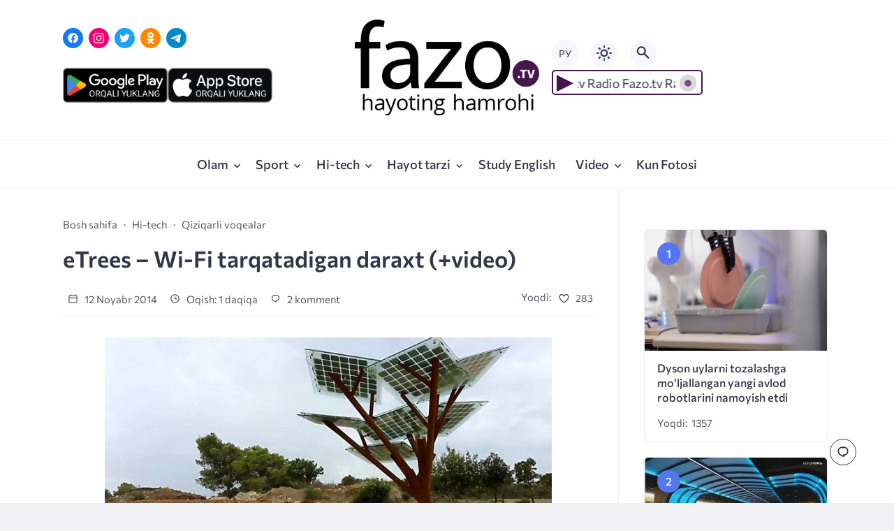

--- FILE ---
content_type: text/html; charset=UTF-8
request_url: https://fazo.tv/hitech/etrees-wifi-tarqatadigan-daraxt-video/
body_size: 19080
content:
<!doctype html>
<html lang="uz-UZ">


<head>

  <meta charset="UTF-8">
  <meta http-equiv="X-UA-Compatible" content="IE=edge">
  <meta name="viewport" content="width=device-width, initial-scale=1">
  <meta name="theme-color" content="#1c59bc">

  <script>
  // получаем активный режим из локального хранилища
  if (localStorage.theme) document.documentElement.setAttribute("data-theme", localStorage.theme);
  </script>

  <meta property="og:image" content="https://fazo.tv/wp-content/uploads/2016/11/1415772227.jpg"><link rel="preload" as="image" href="https://fazo.tv/wp-content/uploads/2016/11/1415772227.jpg"> 

  <meta name='robots' content='index, follow, max-image-preview:large, max-snippet:-1, max-video-preview:-1' />
	<style>img:is([sizes="auto" i], [sizes^="auto," i]) { contain-intrinsic-size: 3000px 1500px }</style>
	<link rel="alternate" hreflang="uz" href="https://fazo.tv/hitech/etrees-wifi-tarqatadigan-daraxt-video/" />
<link rel="alternate" hreflang="x-default" href="https://fazo.tv/hitech/etrees-wifi-tarqatadigan-daraxt-video/" />

	<!-- This site is optimized with the Yoast SEO plugin v24.7 - https://yoast.com/wordpress/plugins/seo/ -->
	<title>eTrees – Wi-Fi tarqatadigan daraxt (+video) | Fazo.tv</title>
	<link rel="canonical" href="https://fazo.tv/hitech/etrees-wifi-tarqatadigan-daraxt-video/" />
	<meta property="og:locale" content="uz_UZ" />
	<meta property="og:type" content="article" />
	<meta property="og:title" content="eTrees – Wi-Fi tarqatadigan daraxt (+video) | Fazo.tv" />
	<meta property="og:description" content="Isroillik ihtirochilar quyosh nurini energiya quvvatiga aylantiradigan daraxtni yaratdilar. Ushbu daraxt moslamalarga zaryad berish, bepul Internetga ulanish (Wi-Fi) va sovuq suv bilan ta`minlash kabi vazifalarni bajara oladi. Daraxtning ustki qismida daraxt shoxlarini ifodalovchi quyosh batareyalari joylashgan bo`lib, ular smartfon va planshetlar uchun USB orqali zaryadni, bepul Wi-Fi, insonlar uchun ichimlik suvini va hamda hayvonlarni ham [&hellip;]" />
	<meta property="og:url" content="https://fazo.tv/hitech/etrees-wifi-tarqatadigan-daraxt-video/" />
	<meta property="og:site_name" content="Fazo.tv" />
	<meta property="article:published_time" content="2014-11-11T21:00:00+00:00" />
	<meta property="article:modified_time" content="2017-02-03T11:25:39+00:00" />
	<meta property="og:image" content="https://fazo.tv/wp-content/uploads/2016/11/1415772227.jpg" />
	<meta property="og:image:width" content="640" />
	<meta property="og:image:height" content="360" />
	<meta property="og:image:type" content="image/jpeg" />
	<meta name="author" content="Fazo.tv" />
	<meta name="twitter:card" content="summary_large_image" />
	<meta name="twitter:label1" content="Written by" />
	<meta name="twitter:data1" content="Fazo.tv" />
	<meta name="twitter:label2" content="Est. reading time" />
	<meta name="twitter:data2" content="1 minute" />
	<script type="application/ld+json" class="yoast-schema-graph">{"@context":"https://schema.org","@graph":[{"@type":"Article","@id":"https://fazo.tv/hitech/etrees-wifi-tarqatadigan-daraxt-video/#article","isPartOf":{"@id":"https://fazo.tv/hitech/etrees-wifi-tarqatadigan-daraxt-video/"},"author":{"name":"Fazo.tv","@id":"https://fazo.tv/#/schema/person/4ca99913bf3cc40c041f8de25eab7b87"},"headline":"eTrees – Wi-Fi tarqatadigan daraxt (+video)","datePublished":"2014-11-11T21:00:00+00:00","dateModified":"2017-02-03T11:25:39+00:00","mainEntityOfPage":{"@id":"https://fazo.tv/hitech/etrees-wifi-tarqatadigan-daraxt-video/"},"wordCount":151,"commentCount":2,"publisher":{"@id":"https://fazo.tv/#/schema/person/4ca99913bf3cc40c041f8de25eab7b87"},"image":{"@id":"https://fazo.tv/hitech/etrees-wifi-tarqatadigan-daraxt-video/#primaryimage"},"thumbnailUrl":"https://fazo.tv/wp-content/uploads/2016/11/1415772227.jpg","articleSection":["Hi-tech","Qiziqarli voqealar"],"inLanguage":"uz-UZ","potentialAction":[{"@type":"CommentAction","name":"Comment","target":["https://fazo.tv/hitech/etrees-wifi-tarqatadigan-daraxt-video/#respond"]}]},{"@type":"WebPage","@id":"https://fazo.tv/hitech/etrees-wifi-tarqatadigan-daraxt-video/","url":"https://fazo.tv/hitech/etrees-wifi-tarqatadigan-daraxt-video/","name":"eTrees – Wi-Fi tarqatadigan daraxt (+video) | Fazo.tv","isPartOf":{"@id":"https://fazo.tv/#website"},"primaryImageOfPage":{"@id":"https://fazo.tv/hitech/etrees-wifi-tarqatadigan-daraxt-video/#primaryimage"},"image":{"@id":"https://fazo.tv/hitech/etrees-wifi-tarqatadigan-daraxt-video/#primaryimage"},"thumbnailUrl":"https://fazo.tv/wp-content/uploads/2016/11/1415772227.jpg","datePublished":"2014-11-11T21:00:00+00:00","dateModified":"2017-02-03T11:25:39+00:00","inLanguage":"uz-UZ","potentialAction":[{"@type":"ReadAction","target":["https://fazo.tv/hitech/etrees-wifi-tarqatadigan-daraxt-video/"]}]},{"@type":"ImageObject","inLanguage":"uz-UZ","@id":"https://fazo.tv/hitech/etrees-wifi-tarqatadigan-daraxt-video/#primaryimage","url":"https://fazo.tv/wp-content/uploads/2016/11/1415772227.jpg","contentUrl":"https://fazo.tv/wp-content/uploads/2016/11/1415772227.jpg","width":640,"height":360},{"@type":"WebSite","@id":"https://fazo.tv/#website","url":"https://fazo.tv/","name":"Fazo.tv","description":"Hayoting Hamrohi","publisher":{"@id":"https://fazo.tv/#/schema/person/4ca99913bf3cc40c041f8de25eab7b87"},"potentialAction":[{"@type":"SearchAction","target":{"@type":"EntryPoint","urlTemplate":"https://fazo.tv/?s={search_term_string}"},"query-input":{"@type":"PropertyValueSpecification","valueRequired":true,"valueName":"search_term_string"}}],"inLanguage":"uz-UZ"},{"@type":["Person","Organization"],"@id":"https://fazo.tv/#/schema/person/4ca99913bf3cc40c041f8de25eab7b87","name":"Fazo.tv","image":{"@type":"ImageObject","inLanguage":"uz-UZ","@id":"https://fazo.tv/#/schema/person/image/","url":"https://fazo.tv/wp-content/uploads/2016/12/fazologo.png","contentUrl":"https://fazo.tv/wp-content/uploads/2016/12/fazologo.png","width":193,"height":110,"caption":"Fazo.tv"},"logo":{"@id":"https://fazo.tv/#/schema/person/image/"}}]}</script>
	<!-- / Yoast SEO plugin. -->



  <style media="screen">

:root {
      --mainColor: #333646;
      --bodyBg: #f2f2f5;
      --hoverColor: #1c59bc;
      --btnBg: #1c59bc;
      --btnColor: #ffffff;
      --btnBgHover: #152b8e;
      --navDropBg: #333646;
      --navDropColor: #ffffff;
      --navDropHover: #535770;
      --stickyNavBg: #333646;
      --stickyNavColor: #f7f6fb;
      --sectionBg: #f4f6fb;
    }

    :root[data-theme="light"] {
      color-scheme: light;
      --mainColor: #333646;
      --bodyBg: #f2f2f5;
      --hoverColor: #1c59bc;
      --btnBg: #1c59bc;
      --btnColor: #ffffff;
      --btnBgHover: #152b8e;
      --navDropBg: #333646;
      --navDropColor: #ffffff;
      --navDropHover: #535770;
      --stickyNavBg: #333646;
      --stickyNavColor: #f7f6fb;
      --sectionBg: #f4f6fb;
    }

    :root[data-theme="dark"] {
      color-scheme: dark;
      --placeholder: #a7a8ba;
      --bodyBg: rgb(25, 25, 37);
      --mainColor: #f7f6fb;
      --lightColor: #23232e;
      --greyColor: rgb(96, 100, 132);
      --greyBg: #222;
      --borderColor: #333;
      --hoverColor: rgb(101, 147, 233);
      --sectionBg: #292a37;
      --navDropBg: #333646;
      --navDropColor: #f7f6fb;
      --navDropHover: #23232e;
      --stickyNavBg: #333646;
      --stickyNavColor: #f7f6fb;
      --btnBg: #1c59bc;
      --btnColor: #ffffff;
      --btnBgHover: #152b8e;
    }

        .dark-mode-logo,
    .footer-content__img--dark {
      display: none
    }

    html[data-theme="dark"] .dark-mode-logo,
    html[data-theme="dark"] .footer-content__img--dark {
      display: block
    }

    html[data-theme="dark"] .light-mod-logo,
    html[data-theme="dark"] .footer-content__img--light {
      display: none
    }

        
    .back2top{right: 20px} @media only screen and (max-width:414px){.backtop{right: 10px}}
          
            
        
          
      

  .top-section {
    margin-top: 0 !important;
  }

  .top-section:not(:first-child) {
    margin-top: 3rem;
  }

  @media (max-width:1100px) {
    .top-section {
      margin-bottom: 3rem !important
    }
  }

  .top-section__list {
    display: grid;
    grid-template-columns: repeat(4, 1fr);
    background-color: var(--greyColor);
  }


  @media (max-width:1160px) {
    .top-section__list {
      grid-template-columns: repeat(2, 1fr);
    }
  }

  @media (max-width:500px) {
    .top-section__list {
      display: block;
    }
  }

  .top-section__item {
    position: relative;
  }


  .top-section-article {
    display: block;
    position: relative;
    z-index: 10;
    background-position: center center;
    background-repeat: no-repeat;
    background-size: cover;
    height: 360px;
  }

  @media (max-width:1160px) {
    .top-section-article {
      height: 260px;
    }
  }

  .top-section-article::before {
    position: absolute;
    top: 0;
    left: 0;
    z-index: 1;
    width: 100%;
    height: 100%;
    content: "";
    background: linear-gradient(to bottom, rgba(0, 0, 0, 0) 0%, rgba(0, 0, 0, .45) 56%, rgba(0, 0, 0, .45) 100%);
    transition: opacity 400ms ease-in;
  }

  .top-section__item:hover .top-section-article::before {
    opacity: 0.8;
    transition: opacity 300ms ease-in;
  }

  .top-section-article__caption {
    min-height: 140px;
    padding: 0 2.5rem;
    position: absolute;
    bottom: 2rem;
    left: 0;
    z-index: 1;
    display: flex;
    flex-direction: column;
    width: 100%;
    height: auto;
    transform: translateY(0);
    transition: transform 400ms ease-in-out;
  }

  @media (max-width:1300px) {
    .top-section-article__caption {
      padding: 0 2rem;
      min-height: auto;
    }
  }

  @media (max-width:700px) {
    .top-section-article__caption {
      padding: 0 1.2rem;
      padding-bottom: 25px;
      bottom: 0;
    }
  }



  @media (max-width:500px) {
    .top-section-article__caption {
      padding: 0 2rem;
      padding-bottom: 35px;
    }
  }

  .top-section-article__title {
    margin-bottom: auto;
    padding-bottom: 1rem;
    display: block;
    font-size: 1.3rem;
    font-weight: var(--bold);
    line-height: 135%;
  }

  @media (max-width:1160px) {
    .top-section-article__title {
      font-size: 1.2rem;
    }
  }

  @media (max-width:600px) {
    .top-section-article__title {
      font-size: 1rem;
    }
  }

  @media (max-width:500px) {
    .top-section-article__title {
      font-size: 1.3rem;
    }
  }

  .top-section-article:hover .hover-bottom-border {
    background-size: 100% 100%;
    transition: background-size 800ms ease-in-out;
  }

  .top-section-article__link {
    color: var(--lightColor);
    text-decoration: none
  }

  .top-section-article__link:hover {
    color: var(--lightColor);
    text-decoration: none
  }

  html[data-theme="dark"] .top-section-article__link {
    color: var(--mainColor);
  }


  .site-header {
    padding-top: 1.2rem;
    border-bottom: 1px solid var(--borderColor);
  }

  .site-header__wrap {
    margin-bottom: 1.5rem !important;
    display: flex;
    flex-direction: row;
    justify-content: space-between;
    align-items: center;
  }

  @media(max-width: 600px) {
    .site-header__wrap {
      flex-direction: column;
      justify-content: center;
    }
  }

  .site-header__btns {
    display: flex;
    justify-content: end;
  }

  .site-search-btn {
    margin-left: 1rem;
    width: 38px;
    height: 38px;
    background-color: var(--greyBg);
    color: var(--mainColor);
    border-radius: 50%;
  }

  .site-search-btn svg {
    width: 34px;
    height: 34px;
    fill: currentColor;
  }

  .site-header__socials,
  .site-header__btns {
    flex: 1;
  }

  .site-header__branding {
    margin: 0 auto;
    padding: 0 1rem;
    max-width: 300px;
    display: flex;
    justify-content: center;
    position: relative;
  }

  @media(max-width: 1100px) {
    .site-header__branding {
      padding: 0;
      max-width: 230px;
    }
  }

  @media(max-width: 600px) {
    .site-header__branding {
      margin-bottom: 1.2rem;
    }
  }


  .site-title {
    display: inline-flex;
    text-align: center;
    font-size: 1.4rem;
    font-weight: var(--bold);
    line-height: 115%;
  }

  .site-title__link {
    color: var(--mainColor);
    text-decoration: none;
  }

  .site-title__link:hover {
    color: var(--hoverColor);
    text-decoration: none;
  }

  .language_ru_btn, .language_uz_btn {
    margin-right: 1rem;
    position: relative;
    font-size: 14px;
    z-index: 1;
    width: 38px;
    height: 38px;
    background-color: var(--greyBg);
    color: var(--mainColor);
    border-radius: 50%;
    overflow: hidden;
    transition: transform 800ms ease-in-out;
  }

  html[lang="uz-UZ"] .language_uz_btn{
    display: none;
  }

  html[lang="ru-RU"] .language_ru_btn{
    display: none;
  }

  html[data-theme="dark"] .language_ru_btn, html[data-theme="dark"] .language_uz_btn{
    background-color: #2849a3;
  }

  .mobile-socials-btn {
    margin-right: 1rem;
    position: relative;
    z-index: 1;
    display: none;
    width: 38px;
    height: 38px;
    background-color: var(--greyBg);
    color: var(--mainColor);
    border-radius: 50%;
    overflow: hidden;
    transition: transform 800ms ease-in-out;
  }

  .mobile-socials-btn svg {
    width: 24px;
    height: 24px;
    fill: currentColor;
  }

  @media(max-width: 1100px) {
    .site-header__socials {
      display: none;
    }

    .mobile-socials-btn {
      display: block;
    }
  }

  

  html[data-theme="dark"] .site-search-btn,
  html[data-theme="dark"] .mobile-socials-btn,
  html[data-theme="dark"] .theme-switch,
  html[data-theme="dark"] .mobile-menu-btn,
  html[data-theme="dark"] .post-info-ellipses__wrap {
    background-color: #2849a3;
  }


    
    .toggle-comments {
      margin-bottom: 2rem;
      padding: 1rem 0;
      display: flex;
      justify-content: center;
      align-items: center;
      width: 100%;
      background-color: var(--btnBg);
      color: var(--btnColor);
      font-family: inherit;
      border-radius: 6px;
      font-size: 1rem;
      line-height: 1;
      font-weight: var(--medium);
      transition: background-color 300ms ease-in-out, color 300ms ease-in-out;
    }

    .toggle-comments:hover {
      background-color: var(--btnBgHover);
      color: var(--btnColor);
    }

    .toggle-comments svg {
      fill: currentColor;
      width: 1.5rem;
      height: 1.5rem;
      object-fit: cover;
    }

    .toggle-comments span {
      margin-right: 0.7rem;
    }

    .remove-toggle {
      display: none
    }

    .comments__wrapper {
      height: 0;
      display: none;
      overflow: hidden;
      opacity: 0;
    }

        
    blockquote{ border-color: #57e }  
    .recent-list__item::before { background-color: #57e}
    .featured-list__item::before { background-color: #e7327d}

  </style>
<link rel='stylesheet' id='wp-block-library-css' href='https://fazo.tv/wp-includes/css/dist/block-library/style.min.css?ver=6.7.4' media='all' />
<style id='classic-theme-styles-inline-css'>
/*! This file is auto-generated */
.wp-block-button__link{color:#fff;background-color:#32373c;border-radius:9999px;box-shadow:none;text-decoration:none;padding:calc(.667em + 2px) calc(1.333em + 2px);font-size:1.125em}.wp-block-file__button{background:#32373c;color:#fff;text-decoration:none}
</style>
<style id='global-styles-inline-css'>
:root{--wp--preset--aspect-ratio--square: 1;--wp--preset--aspect-ratio--4-3: 4/3;--wp--preset--aspect-ratio--3-4: 3/4;--wp--preset--aspect-ratio--3-2: 3/2;--wp--preset--aspect-ratio--2-3: 2/3;--wp--preset--aspect-ratio--16-9: 16/9;--wp--preset--aspect-ratio--9-16: 9/16;--wp--preset--color--black: #000000;--wp--preset--color--cyan-bluish-gray: #abb8c3;--wp--preset--color--white: #ffffff;--wp--preset--color--pale-pink: #f78da7;--wp--preset--color--vivid-red: #cf2e2e;--wp--preset--color--luminous-vivid-orange: #ff6900;--wp--preset--color--luminous-vivid-amber: #fcb900;--wp--preset--color--light-green-cyan: #7bdcb5;--wp--preset--color--vivid-green-cyan: #00d084;--wp--preset--color--pale-cyan-blue: #8ed1fc;--wp--preset--color--vivid-cyan-blue: #0693e3;--wp--preset--color--vivid-purple: #9b51e0;--wp--preset--gradient--vivid-cyan-blue-to-vivid-purple: linear-gradient(135deg,rgba(6,147,227,1) 0%,rgb(155,81,224) 100%);--wp--preset--gradient--light-green-cyan-to-vivid-green-cyan: linear-gradient(135deg,rgb(122,220,180) 0%,rgb(0,208,130) 100%);--wp--preset--gradient--luminous-vivid-amber-to-luminous-vivid-orange: linear-gradient(135deg,rgba(252,185,0,1) 0%,rgba(255,105,0,1) 100%);--wp--preset--gradient--luminous-vivid-orange-to-vivid-red: linear-gradient(135deg,rgba(255,105,0,1) 0%,rgb(207,46,46) 100%);--wp--preset--gradient--very-light-gray-to-cyan-bluish-gray: linear-gradient(135deg,rgb(238,238,238) 0%,rgb(169,184,195) 100%);--wp--preset--gradient--cool-to-warm-spectrum: linear-gradient(135deg,rgb(74,234,220) 0%,rgb(151,120,209) 20%,rgb(207,42,186) 40%,rgb(238,44,130) 60%,rgb(251,105,98) 80%,rgb(254,248,76) 100%);--wp--preset--gradient--blush-light-purple: linear-gradient(135deg,rgb(255,206,236) 0%,rgb(152,150,240) 100%);--wp--preset--gradient--blush-bordeaux: linear-gradient(135deg,rgb(254,205,165) 0%,rgb(254,45,45) 50%,rgb(107,0,62) 100%);--wp--preset--gradient--luminous-dusk: linear-gradient(135deg,rgb(255,203,112) 0%,rgb(199,81,192) 50%,rgb(65,88,208) 100%);--wp--preset--gradient--pale-ocean: linear-gradient(135deg,rgb(255,245,203) 0%,rgb(182,227,212) 50%,rgb(51,167,181) 100%);--wp--preset--gradient--electric-grass: linear-gradient(135deg,rgb(202,248,128) 0%,rgb(113,206,126) 100%);--wp--preset--gradient--midnight: linear-gradient(135deg,rgb(2,3,129) 0%,rgb(40,116,252) 100%);--wp--preset--font-size--small: 13px;--wp--preset--font-size--medium: 20px;--wp--preset--font-size--large: 36px;--wp--preset--font-size--x-large: 42px;--wp--preset--spacing--20: 0.44rem;--wp--preset--spacing--30: 0.67rem;--wp--preset--spacing--40: 1rem;--wp--preset--spacing--50: 1.5rem;--wp--preset--spacing--60: 2.25rem;--wp--preset--spacing--70: 3.38rem;--wp--preset--spacing--80: 5.06rem;--wp--preset--shadow--natural: 6px 6px 9px rgba(0, 0, 0, 0.2);--wp--preset--shadow--deep: 12px 12px 50px rgba(0, 0, 0, 0.4);--wp--preset--shadow--sharp: 6px 6px 0px rgba(0, 0, 0, 0.2);--wp--preset--shadow--outlined: 6px 6px 0px -3px rgba(255, 255, 255, 1), 6px 6px rgba(0, 0, 0, 1);--wp--preset--shadow--crisp: 6px 6px 0px rgba(0, 0, 0, 1);}:where(.is-layout-flex){gap: 0.5em;}:where(.is-layout-grid){gap: 0.5em;}body .is-layout-flex{display: flex;}.is-layout-flex{flex-wrap: wrap;align-items: center;}.is-layout-flex > :is(*, div){margin: 0;}body .is-layout-grid{display: grid;}.is-layout-grid > :is(*, div){margin: 0;}:where(.wp-block-columns.is-layout-flex){gap: 2em;}:where(.wp-block-columns.is-layout-grid){gap: 2em;}:where(.wp-block-post-template.is-layout-flex){gap: 1.25em;}:where(.wp-block-post-template.is-layout-grid){gap: 1.25em;}.has-black-color{color: var(--wp--preset--color--black) !important;}.has-cyan-bluish-gray-color{color: var(--wp--preset--color--cyan-bluish-gray) !important;}.has-white-color{color: var(--wp--preset--color--white) !important;}.has-pale-pink-color{color: var(--wp--preset--color--pale-pink) !important;}.has-vivid-red-color{color: var(--wp--preset--color--vivid-red) !important;}.has-luminous-vivid-orange-color{color: var(--wp--preset--color--luminous-vivid-orange) !important;}.has-luminous-vivid-amber-color{color: var(--wp--preset--color--luminous-vivid-amber) !important;}.has-light-green-cyan-color{color: var(--wp--preset--color--light-green-cyan) !important;}.has-vivid-green-cyan-color{color: var(--wp--preset--color--vivid-green-cyan) !important;}.has-pale-cyan-blue-color{color: var(--wp--preset--color--pale-cyan-blue) !important;}.has-vivid-cyan-blue-color{color: var(--wp--preset--color--vivid-cyan-blue) !important;}.has-vivid-purple-color{color: var(--wp--preset--color--vivid-purple) !important;}.has-black-background-color{background-color: var(--wp--preset--color--black) !important;}.has-cyan-bluish-gray-background-color{background-color: var(--wp--preset--color--cyan-bluish-gray) !important;}.has-white-background-color{background-color: var(--wp--preset--color--white) !important;}.has-pale-pink-background-color{background-color: var(--wp--preset--color--pale-pink) !important;}.has-vivid-red-background-color{background-color: var(--wp--preset--color--vivid-red) !important;}.has-luminous-vivid-orange-background-color{background-color: var(--wp--preset--color--luminous-vivid-orange) !important;}.has-luminous-vivid-amber-background-color{background-color: var(--wp--preset--color--luminous-vivid-amber) !important;}.has-light-green-cyan-background-color{background-color: var(--wp--preset--color--light-green-cyan) !important;}.has-vivid-green-cyan-background-color{background-color: var(--wp--preset--color--vivid-green-cyan) !important;}.has-pale-cyan-blue-background-color{background-color: var(--wp--preset--color--pale-cyan-blue) !important;}.has-vivid-cyan-blue-background-color{background-color: var(--wp--preset--color--vivid-cyan-blue) !important;}.has-vivid-purple-background-color{background-color: var(--wp--preset--color--vivid-purple) !important;}.has-black-border-color{border-color: var(--wp--preset--color--black) !important;}.has-cyan-bluish-gray-border-color{border-color: var(--wp--preset--color--cyan-bluish-gray) !important;}.has-white-border-color{border-color: var(--wp--preset--color--white) !important;}.has-pale-pink-border-color{border-color: var(--wp--preset--color--pale-pink) !important;}.has-vivid-red-border-color{border-color: var(--wp--preset--color--vivid-red) !important;}.has-luminous-vivid-orange-border-color{border-color: var(--wp--preset--color--luminous-vivid-orange) !important;}.has-luminous-vivid-amber-border-color{border-color: var(--wp--preset--color--luminous-vivid-amber) !important;}.has-light-green-cyan-border-color{border-color: var(--wp--preset--color--light-green-cyan) !important;}.has-vivid-green-cyan-border-color{border-color: var(--wp--preset--color--vivid-green-cyan) !important;}.has-pale-cyan-blue-border-color{border-color: var(--wp--preset--color--pale-cyan-blue) !important;}.has-vivid-cyan-blue-border-color{border-color: var(--wp--preset--color--vivid-cyan-blue) !important;}.has-vivid-purple-border-color{border-color: var(--wp--preset--color--vivid-purple) !important;}.has-vivid-cyan-blue-to-vivid-purple-gradient-background{background: var(--wp--preset--gradient--vivid-cyan-blue-to-vivid-purple) !important;}.has-light-green-cyan-to-vivid-green-cyan-gradient-background{background: var(--wp--preset--gradient--light-green-cyan-to-vivid-green-cyan) !important;}.has-luminous-vivid-amber-to-luminous-vivid-orange-gradient-background{background: var(--wp--preset--gradient--luminous-vivid-amber-to-luminous-vivid-orange) !important;}.has-luminous-vivid-orange-to-vivid-red-gradient-background{background: var(--wp--preset--gradient--luminous-vivid-orange-to-vivid-red) !important;}.has-very-light-gray-to-cyan-bluish-gray-gradient-background{background: var(--wp--preset--gradient--very-light-gray-to-cyan-bluish-gray) !important;}.has-cool-to-warm-spectrum-gradient-background{background: var(--wp--preset--gradient--cool-to-warm-spectrum) !important;}.has-blush-light-purple-gradient-background{background: var(--wp--preset--gradient--blush-light-purple) !important;}.has-blush-bordeaux-gradient-background{background: var(--wp--preset--gradient--blush-bordeaux) !important;}.has-luminous-dusk-gradient-background{background: var(--wp--preset--gradient--luminous-dusk) !important;}.has-pale-ocean-gradient-background{background: var(--wp--preset--gradient--pale-ocean) !important;}.has-electric-grass-gradient-background{background: var(--wp--preset--gradient--electric-grass) !important;}.has-midnight-gradient-background{background: var(--wp--preset--gradient--midnight) !important;}.has-small-font-size{font-size: var(--wp--preset--font-size--small) !important;}.has-medium-font-size{font-size: var(--wp--preset--font-size--medium) !important;}.has-large-font-size{font-size: var(--wp--preset--font-size--large) !important;}.has-x-large-font-size{font-size: var(--wp--preset--font-size--x-large) !important;}
:where(.wp-block-post-template.is-layout-flex){gap: 1.25em;}:where(.wp-block-post-template.is-layout-grid){gap: 1.25em;}
:where(.wp-block-columns.is-layout-flex){gap: 2em;}:where(.wp-block-columns.is-layout-grid){gap: 2em;}
:root :where(.wp-block-pullquote){font-size: 1.5em;line-height: 1.6;}
</style>
<link rel='stylesheet' id='wpml-blocks-css' href='https://fazo.tv/wp-content/plugins/sitepress-multilingual-cms/dist/css/blocks/styles.css?ver=4.6.4' media='all' />
<link rel='stylesheet' id='wpml-legacy-dropdown-0-css' href='https://fazo.tv/wp-content/plugins/sitepress-multilingual-cms/templates/language-switchers/legacy-dropdown/style.min.css?ver=1' media='all' />
<style id='wpml-legacy-dropdown-0-inline-css'>
.wpml-ls-statics-shortcode_actions{background-color:#ffffff;}.wpml-ls-statics-shortcode_actions, .wpml-ls-statics-shortcode_actions .wpml-ls-sub-menu, .wpml-ls-statics-shortcode_actions a {border-color:#cdcdcd;}.wpml-ls-statics-shortcode_actions a, .wpml-ls-statics-shortcode_actions .wpml-ls-sub-menu a, .wpml-ls-statics-shortcode_actions .wpml-ls-sub-menu a:link, .wpml-ls-statics-shortcode_actions li:not(.wpml-ls-current-language) .wpml-ls-link, .wpml-ls-statics-shortcode_actions li:not(.wpml-ls-current-language) .wpml-ls-link:link {color:#444444;background-color:#ffffff;}.wpml-ls-statics-shortcode_actions a, .wpml-ls-statics-shortcode_actions .wpml-ls-sub-menu a:hover,.wpml-ls-statics-shortcode_actions .wpml-ls-sub-menu a:focus, .wpml-ls-statics-shortcode_actions .wpml-ls-sub-menu a:link:hover, .wpml-ls-statics-shortcode_actions .wpml-ls-sub-menu a:link:focus {color:#000000;background-color:#eeeeee;}.wpml-ls-statics-shortcode_actions .wpml-ls-current-language > a {color:#444444;background-color:#ffffff;}.wpml-ls-statics-shortcode_actions .wpml-ls-current-language:hover>a, .wpml-ls-statics-shortcode_actions .wpml-ls-current-language>a:focus {color:#000000;background-color:#eeeeee;}
</style>
<link rel='stylesheet' id='parent-style-css' href='https://fazo.tv/wp-content/themes/citynews-3/style.css?ver=6.7.4' media='all' />
<link rel='stylesheet' id='cn3-style-css' href='https://fazo.tv/wp-content/themes/citynews-3-child-theme/style.css?ver=1.0.0' media='all' />
<style id='akismet-widget-style-inline-css'>

			.a-stats {
				--akismet-color-mid-green: #357b49;
				--akismet-color-white: #fff;
				--akismet-color-light-grey: #f6f7f7;

				max-width: 350px;
				width: auto;
			}

			.a-stats * {
				all: unset;
				box-sizing: border-box;
			}

			.a-stats strong {
				font-weight: 600;
			}

			.a-stats a.a-stats__link,
			.a-stats a.a-stats__link:visited,
			.a-stats a.a-stats__link:active {
				background: var(--akismet-color-mid-green);
				border: none;
				box-shadow: none;
				border-radius: 8px;
				color: var(--akismet-color-white);
				cursor: pointer;
				display: block;
				font-family: -apple-system, BlinkMacSystemFont, 'Segoe UI', 'Roboto', 'Oxygen-Sans', 'Ubuntu', 'Cantarell', 'Helvetica Neue', sans-serif;
				font-weight: 500;
				padding: 12px;
				text-align: center;
				text-decoration: none;
				transition: all 0.2s ease;
			}

			/* Extra specificity to deal with TwentyTwentyOne focus style */
			.widget .a-stats a.a-stats__link:focus {
				background: var(--akismet-color-mid-green);
				color: var(--akismet-color-white);
				text-decoration: none;
			}

			.a-stats a.a-stats__link:hover {
				filter: brightness(110%);
				box-shadow: 0 4px 12px rgba(0, 0, 0, 0.06), 0 0 2px rgba(0, 0, 0, 0.16);
			}

			.a-stats .count {
				color: var(--akismet-color-white);
				display: block;
				font-size: 1.5em;
				line-height: 1.4;
				padding: 0 13px;
				white-space: nowrap;
			}
		
</style>

<meta name="generator" content="WPML ver:4.6.4 stt:46,57;" />
  <link rel="preload" as="font" type="font/woff2" href="https://fazo.tv/wp-content/themes/citynews-3/assets/fonts/commissioner/commissioner-v13-latin_cyrillic-regular.woff2" crossorigin>
  <link rel="preload" as="font" type="font/woff2" href="https://fazo.tv/wp-content/themes/citynews-3/assets/fonts/commissioner/commissioner-v13-latin_cyrillic-500.woff2" crossorigin>
  <link rel="preload" as="font" type="font/woff2" href="https://fazo.tv/wp-content/themes/citynews-3/assets/fonts/commissioner/commissioner-v13-latin_cyrillic-600.woff2" crossorigin>

<style>
/* kwsmiles preset */
.kws-wrapper{ position:relative; z-index:99; }
.sm_list{ z-index:9999; position:absolute; bottom:.3em; left:.3em; }
.sm_container{
	display:none; position:absolute; top:0; left:0; box-sizing:border-box;
	width:410px; background:#fff; padding:5px;
	border-radius:2px; box-shadow: 0 1px 2px rgba(0, 0, 0, 0.35);
	max-height:200px; overflow-y:auto; overflow-x:hidden;
}
.sm_container:after{ content:''; display:table; clear:both; }
.sm_container .smiles_button{ cursor:pointer; width:50px; height:35px; display:block; float:left; background-position:center center; background-repeat:no-repeat; /*background-size:contain;*/ }
.sm_container .smiles_button:hover{ background-color:rgba(200, 222, 234, 0.32); }
.kws-smiley{ display:inline !important; border:none !important; box-shadow:none !important; background:none !important; padding:0; margin:0 .07em !important; vertical-align:-0.4em !important;
}

.sm_list.topright{ top:.3em; right:.3em; bottom:auto; left:auto; }
.sm_list.topright .sm_container{ right:0; left:auto; }
.sm_list.bottomright{ top:auto; right:.3em; bottom:.3em; left:auto; }
.sm_list.bottomright .sm_container{ top:auto; right:0; bottom:0; left:auto; }

.sm_list.skype_big, .sm_list.skype_big .smiles_button{ background-size:contain; }

.sm_list {
bottom: 15px;
    left: 5px;}
.sm_container{ height: 120px}</style>
  
    <link rel="icon" type="image/x-icon" href="https://fazo.tv/wp-content/uploads/2023/11/favicon.png">
    <link rel="apple-touch-icon" href="https://fazo.tv/wp-content/uploads/2023/11/favicon.png">
    <link rel="apple-touch-icon" sizes="76x76" href="https://fazo.tv/wp-content/uploads/2023/11/favicon.png">
    <link rel="apple-touch-icon" sizes="192x192" href="https://fazo.tv/wp-content/uploads/2023/11/favicon.png">
    <link rel="apple-touch-startup-image" href="https://fazo.tv/wp-content/uploads/2023/11/favicon.png">

    
  <!-- Google tag (gtag.js) -->
<script async src="https://www.googletagmanager.com/gtag/js?id=UA-26707173-1"></script>
<script>
  window.dataLayer = window.dataLayer || [];
  function gtag(){dataLayer.push(arguments);}
  gtag('js', new Date());

  gtag('config', 'UA-26707173-1');
</script>
</head>

<body class="post-template-default single single-post postid-1774 single-format-standard wp-embed-responsive body" itemscope itemtype="http://schema.org/WebPage">

  
  
  <div id="site-wrapper" class="site-wrapper">

    <header class="site-header">
      
      <div class="container site-header__wrap">

                <div class="site-header__socials">
<ul class="social-btns">
  <!--noindex-->
  
      <li class="social-btns__item">
      <a href="https://www.facebook.com/fazooootv/" class="social-btns__link" rel="nofollow" aria-label="Facebook">
        <svg>
          <use xlink:href="https://fazo.tv/wp-content/themes/citynews-3/assets/img/sprite.svg#facebook"></use>
        </svg>
      </a>
    </li>
  
      <li class="social-btns__item">
      <a href="https://www.instagram.com/fazo.tv/" class="social-btns__link" rel="nofollow" aria-label="Instagram">
        <svg>
          <use xlink:href="https://fazo.tv/wp-content/themes/citynews-3/assets/img/sprite.svg#instagram"></use>
        </svg>
      </a>
    </li>
  
  
      <li class="social-btns__item">
      <a href="https://twitter.com/Fazo_tv" class="social-btns__link" rel="nofollow" aria-label="Twitter">
        <svg>
          <use xlink:href="https://fazo.tv/wp-content/themes/citynews-3/assets/img/sprite.svg#twitter"></use>
        </svg>
      </a>
    </li>
  
      <li class="social-btns__item">
      <a href="https://ok.ru/profile/525030793897" class="social-btns__link" rel="nofollow" aria-label="Одноклассники">
        <svg>
          <use xlink:href="https://fazo.tv/wp-content/themes/citynews-3/assets/img/sprite.svg#ok"></use>
        </svg>
      </a>
    </li>
  
      <li class="social-btns__item">
      <a href="tg://resolve?domain=fazotv" class="social-btns__link" rel="nofollow" aria-label="Telegram">
        <svg>
          <use xlink:href="https://fazo.tv/wp-content/themes/citynews-3/assets/img/sprite.svg#telegram"></use>
        </svg>
      </a>
    </li>
  
    <!--/noindex-->
</ul>        <br>
        <div class="mobile_app" style="display: inline-flex; max-width: 300px;">
          <a href="https://play.google.com/store/apps/details?id=com.tv.fazo" target="_blank"><img src="https://fazo.tv/wp-content/uploads/2024/07/google_play.png" alt=""></img></a>
          <a href="https://apps.apple.com/app/fazo-tv-hayoting-hamrohi/id6590612233" target="_blank"><img src="https://fazo.tv/wp-content/uploads/2024/07/app_store.png" alt=""></img></a>
        </div>
        
        </div>
        

        <div class="site-header__branding">

          
    <a class="site-title__link" href="https://fazo.tv/">
      <img class="site-title__logo light-mod-logo" src="https://fazo.tv/wp-content/uploads/2023/11/fazotv_uz_light.png" alt="Fazo.tv" width="386" height="220">

      
        <img class="site-title__logo dark-mode-logo" src="https://fazo.tv/wp-content/uploads/2023/11/fazotv_uz_dark.png" alt="Fazo.tv" width="386" height="220">

          </a>

    
          </div>
        <div class="mobile_apps_in_mobile" style="display: none;">
            <a class="mobile_android_app" style="display: none;" href="https://play.google.com/store/apps/details?id=com.tv.fazo" target="_blank"><img src="https://fazo.tv/wp-content/uploads/2024/07/google_play.png" alt=""></img></a>
            <a class="mobile_ios_app" style="display: none;" href="https://apps.apple.com/app/fazo-tv-hayoting-hamrohi/id6590612233" target="_blank"><img src="https://fazo.tv/wp-content/uploads/2024/07/app_store.png" alt=""></img></a>
          </div>  
        <div class="site-header_right">
          
          <div class="site-header__btns" style="flex: 1;">
              <button id="language_btn" lang="ru" class="language_ru_btn" type="button" aria-label="Переключить на русский язык" rel="Russian language">
                РУ
              </button>

              <button id="language_btn" lang="uz" class="language_uz_btn" type="button" aria-label="Uzbek tiliga otish" rel="Uzbek language">
                UZ
              </button>

                          <button class="mobile-socials-btn" type="button" aria-label="Показать кнопки социальных сетей" rel="mob-social">
                <svg>
                  <use xlink:href="https://fazo.tv/wp-content/themes/citynews-3/assets/img/sprite.svg#socials"></use>
                </svg>
              </button>
            
            
    <div class="theme-switch">
      <label class="switch"><input type="checkbox" class="gp-checkbox" aria-label="Изменить режим - светлый или темный"></label>
    </div>

  

                          <button class="site-search-btn open_modal" 
              aria-label="Открыть поиск по сайту" rel="search">
                <svg>
                  <use xlink:href="https://fazo.tv/wp-content/themes/citynews-3/assets/img/sprite.svg#search"></use>
                </svg>
              </button>
            
            <button class="mobile-menu-btn" 
            aria-label="Открыть мобильное меню">
              <span class="mobile-menu-btn__line"></span>
            </button>

          </div><!-- // site-header__btns -->
          <div class="site-header__player">
            <div class="player_root">
              <div class="player_btn">
                <span class="buffering hide"></span>
                <span id="play-button-container" class="">
                    <span class="play-button play-button-before"></span>
                    <span class="play-button play-button-after"></span>
                </span>
              </div>
              <div class="player_title">
                <div class="marquee">
                  <div class="track">
                      <div class="content">&nbsp;Fazo.tv Radio Fazo.tv Radio Fazo.tv Radio Fazo.tv Radio Fazo.tv Radio </div>
                      </div>
                  </div>
                <span class="pulser"></span>
              </div>
            </div>
          </div>
        
        </div>

      </div><!-- // container -->
     

      <nav class="site-nav" itemscope itemtype="http://www.schema.org/SiteNavigationElement">
        <div class="container">
          <ul id="menu-mainmenu" class="nav-menu"><li id="menu-item-3490" class="menu-item menu-item-type-taxonomy menu-item-object-category menu-item-has-children menu-item-3490"><a href="https://fazo.tv/category/olam-uz/"><span itemprop="name">Olam</span></a>
<ul class="sub-menu">
	<li id="menu-item-4483" class="menu-item menu-item-type-taxonomy menu-item-object-category menu-item-4483"><a href="https://fazo.tv/category/olam-uz/yangilik/"><span itemprop="name">Yangiliklar</span></a></li>
	<li id="menu-item-4485" class="menu-item menu-item-type-taxonomy menu-item-object-category menu-item-4485"><a href="https://fazo.tv/category/olam-uz/nima/"><span itemprop="name">Nima?</span></a></li>
	<li id="menu-item-4484" class="menu-item menu-item-type-taxonomy menu-item-object-category menu-item-4484"><a href="https://fazo.tv/category/olam-uz/qiziqarli-faktlar/"><span itemprop="name">Qiziqarli faktlar</span></a></li>
	<li id="menu-item-4487" class="menu-item menu-item-type-taxonomy menu-item-object-category menu-item-4487"><a href="https://fazo.tv/category/olam-uz/tabiat/"><span itemprop="name">Tabiat</span></a></li>
	<li id="menu-item-4486" class="menu-item menu-item-type-taxonomy menu-item-object-category menu-item-4486"><a href="https://fazo.tv/category/olam-uz/fan/"><span itemprop="name">Fan</span></a></li>
</ul>
</li>
<li id="menu-item-3491" class="menu-item menu-item-type-taxonomy menu-item-object-category menu-item-has-children menu-item-3491"><a href="https://fazo.tv/category/sport/"><span itemprop="name">Sport</span></a>
<ul class="sub-menu">
	<li id="menu-item-4489" class="menu-item menu-item-type-taxonomy menu-item-object-category menu-item-4489"><a href="https://fazo.tv/category/sport/ozbek-sport/"><span itemprop="name">O’zbek sporti</span></a></li>
	<li id="menu-item-4488" class="menu-item menu-item-type-taxonomy menu-item-object-category menu-item-4488"><a href="https://fazo.tv/category/sport/jahon-sport/"><span itemprop="name">Jahon sporti</span></a></li>
</ul>
</li>
<li id="menu-item-3492" class="menu-item menu-item-type-taxonomy menu-item-object-category current-post-ancestor current-menu-parent current-post-parent menu-item-has-children menu-item-3492"><a href="https://fazo.tv/category/hitech/"><span itemprop="name">Hi-tech</span></a>
<ul class="sub-menu">
	<li id="menu-item-4490" class="menu-item menu-item-type-taxonomy menu-item-object-category menu-item-4490"><a href="https://fazo.tv/category/hitech/gadjetlar/"><span itemprop="name">Gadjetlar</span></a></li>
	<li id="menu-item-4491" class="menu-item menu-item-type-taxonomy menu-item-object-category current-post-ancestor current-menu-parent current-post-parent menu-item-4491"><a href="https://fazo.tv/category/hitech/voqea/"><span itemprop="name">Qiziqarli voqealar</span></a></li>
	<li id="menu-item-4492" class="menu-item menu-item-type-taxonomy menu-item-object-category menu-item-4492"><a href="https://fazo.tv/category/hitech/maslahat/"><span itemprop="name">Texnik maslahatlar</span></a></li>
</ul>
</li>
<li id="menu-item-3493" class="menu-item menu-item-type-taxonomy menu-item-object-category menu-item-has-children menu-item-3493"><a href="https://fazo.tv/category/hayot/"><span itemprop="name">Hayot tarzi</span></a>
<ul class="sub-menu">
	<li id="menu-item-4495" class="menu-item menu-item-type-taxonomy menu-item-object-category menu-item-4495"><a href="https://fazo.tv/category/hayot/layfxak/"><span itemprop="name">Layfxak</span></a></li>
	<li id="menu-item-4496" class="menu-item menu-item-type-taxonomy menu-item-object-category menu-item-4496"><a href="https://fazo.tv/category/hayot/munosabatlar/"><span itemprop="name">Munosabatlar</span></a></li>
	<li id="menu-item-4497" class="menu-item menu-item-type-taxonomy menu-item-object-category menu-item-4497"><a href="https://fazo.tv/category/hayot/oila/"><span itemprop="name">Oila</span></a></li>
	<li id="menu-item-4498" class="menu-item menu-item-type-taxonomy menu-item-object-category menu-item-4498"><a href="https://fazo.tv/category/hayot/psixologiya/"><span itemprop="name">Psixologiya</span></a></li>
	<li id="menu-item-4500" class="menu-item menu-item-type-taxonomy menu-item-object-category menu-item-4500"><a href="https://fazo.tv/category/hayot/yaxshilik/"><span itemprop="name">Yaxshilik</span></a></li>
	<li id="menu-item-4493" class="menu-item menu-item-type-taxonomy menu-item-object-category menu-item-4493"><a href="https://fazo.tv/category/hayot/ijod/"><span itemprop="name">Ijod</span></a></li>
	<li id="menu-item-4494" class="menu-item menu-item-type-taxonomy menu-item-object-category menu-item-4494"><a href="https://fazo.tv/category/hayot/ilhom/"><span itemprop="name">Ilhom</span></a></li>
	<li id="menu-item-4499" class="menu-item menu-item-type-taxonomy menu-item-object-category menu-item-4499"><a href="https://fazo.tv/category/hayot/relations/"><span itemprop="name">Sayohat</span></a></li>
</ul>
</li>
<li id="menu-item-7926" class="menu-item menu-item-type-taxonomy menu-item-object-category menu-item-7926"><a href="https://fazo.tv/category/english-uz/"><span itemprop="name">Study English</span></a></li>
<li id="menu-item-15484" class="menu-item menu-item-type-taxonomy menu-item-object-category menu-item-has-children menu-item-15484"><a href="https://fazo.tv/category/video/"><span itemprop="name">Video</span></a>
<ul class="sub-menu">
	<li id="menu-item-15485" class="menu-item menu-item-type-taxonomy menu-item-object-category menu-item-15485"><a href="https://fazo.tv/category/video/ted/"><span itemprop="name">TED</span></a></li>
</ul>
</li>
<li id="menu-item-38771" class="menu-item menu-item-type-taxonomy menu-item-object-category menu-item-38771"><a href="https://fazo.tv/category/kun-fotosi/"><span itemprop="name">Kun Fotosi</span></a></li>
</ul>        </div>
      </nav>
    </header>
<main class="main">
  <section class="container blog-content">
    <div class="blog-content__post">

      
          <article id="post-1774" class="single-post post-1774 post type-post status-publish format-standard has-post-thumbnail hentry category-hitech category-voqea" itemscope itemtype="http://schema.org/Article">

            <div class="single-post__header">

              <ul class="breadcrumbs" itemscope itemtype="http://schema.org/BreadcrumbList"><li class="breadcrumbs__item" itemprop="itemListElement" itemscope itemtype="http://schema.org/ListItem"><a class="breadcrumbs__link" href="https://fazo.tv/" itemprop="item"><span itemprop="name">Bosh sahifa</span></a><meta itemprop="position" content="1" /></li><li class="breadcrumbs__item" itemprop="itemListElement" itemscope itemtype="http://schema.org/ListItem"><a class="breadcrumbs__link" href="https://fazo.tv/category/hitech/" itemprop="item"><span itemprop="name">Hi-tech</span></a><meta itemprop="position" content="3" /></li><li class="breadcrumbs__item" itemprop="itemListElement" itemscope itemtype="http://schema.org/ListItem"><a class="breadcrumbs__link" href="https://fazo.tv/category/hitech/voqea/" itemprop="item"><span itemprop="name">Qiziqarli voqealar</span></a><meta itemprop="position" content="4" /></li><li class="breadcrumbs__item"><a class="breadcrumbs__link"><span itemprop="name">eTrees – Wi-Fi tarqatadigan daraxt (+video)</span></a></li></ul>
              <h1 class="single-post__title">eTrees – Wi-Fi tarqatadigan daraxt (+video)</h1>
                  <div class="post-info">

      
        <div class="post-info__author">


          <div class="post-info__about">


            

          </div><!-- // post-info__about -->
        </div><!-- // post-info__author -->

      
      <div class="post-info__wrap">

                <span class="post-info__reading reading-time">
          <svg class="reading-time__icon">
              <use xlink:href="https://fazo.tv/wp-content/themes/citynews-3/assets/img/sprite.svg#calendar"></use>
            </svg>
            <span class="">12 Noyabr 2014</span>            </span>
          <span class="post-info__reading reading-time">
            <svg class="reading-time__icon">
              <use xlink:href="https://fazo.tv/wp-content/themes/citynews-3/assets/img/sprite.svg#clock"></use>
            </svg>

            Oqish:
            1 daqiqa          </span>

        
        
          
            <span class="post-info__comments">
              <!--noindex-->
              <a href="#comments" rel="nofollow" class="post-info__link">
                <svg class="reading-time__icon">
                  <use xlink:href="https://fazo.tv/wp-content/themes/citynews-3/assets/img/sprite.svg#comment"></use>
                </svg>
                2 komment              </a>
              <!--/noindex-->
            </span>
          
        
        
          <div class="post-info__likes post-info-likes">
            <span class="post-info-likes__title">Yoqdi:</span>

            <span class="sl-wrapper"><!--noindex--><a href="https://fazo.tv/wp-admin/admin-ajax.php?action=process_simple_like&post_id=1774&nonce=9b08ec4560&is_comment=0&disabled=true" class="sl-button sl-button-1774" data-nonce="9b08ec4560" data-post-id="1774" data-iscomment="0" title="Yoqdi" rel="nofollow nooper"><span class="sl-icon">
	<svg>
	  <use xlink:href="https://fazo.tv/wp-content/themes/citynews-3/assets/img/sprite.svg#heart"></use>
	</svg>
</span><span class="sl-count">283</span></a><!--/noindex--><span class="sl-loader"></span></span>
          </div><!--// post-info__likes -->

      </div><!--// post-info__wrap -->

    
    <div class="post-info-ellipses__wrap">
      <svg>
        <use xlink:href="https://fazo.tv/wp-content/themes/citynews-3/assets/img/sprite.svg#ellipses"></use>
      </svg>
    </div>

    <div class="post-info-mobile"></div>

    </div><!--// post-info -->

  
            </div><!-- // single-post__header -->

            <figure class="single-post__img"><img src="https://fazo.tv/wp-content/uploads/2016/11/1415772227.jpg" alt="eTrees – Wi-Fi tarqatadigan daraxt (+video)" width="640" height="360"></figure>
            <div class="single-post__content post-content" itemprop="articleBody">

              <p style="text-align: justify;">Isroillik ihtirochilar quyosh nurini energiya quvvatiga aylantiradigan daraxtni yaratdilar. Ushbu daraxt moslamalarga zaryad berish, bepul Internetga ulanish (Wi-Fi) <span id="more-1774"></span> va sovuq suv bilan ta`minlash kabi vazifalarni bajara oladi.</p>
<p style="text-align: justify;">Daraxtning ustki qismida daraxt shoxlarini ifodalovchi quyosh batareyalari joylashgan bo`lib, ular smartfon va planshetlar uchun USB orqali zaryadni, bepul Wi-Fi, insonlar uchun ichimlik suvini va hamda hayvonlarni ham suv bilan ta`minlash uchun elektr manbaini ishlab chiqaradi. Shuningdek, kechki vaqtda esa mazkur daraxt ko`chalarni yorug`lik bilan va informatsion reklama ekranlarini quvvat bilan ta`minlaydi.</p>
<p style="text-align: justify;"><img decoding="async" src="/images/76670b3244f717ab3431eb1bbeaede28.jpg" alt="" /></p>
<p style="text-align: justify;">Shunday daraxtlar birinchi bo`lib Isroilda o`rnatilgan. Biroq hozirda, ishlab chiqaruvchi kompaniya uarni Hitoyga va Frantsiyaga sotishni rejalashtirmoqda. Ammo shunday daraxt $100 000 atrofida turadi. Unda 7 quyosh panellari 1,4 kVt elektroquvvatni chiqarib berishi mumkin va bu 35 noutbuk uchun etarli deganidir.</p>
<p style="text-align: justify;">Shunday daraxtlar har xil shahar bog`larida o`rnatiladi va foydalanuvchilar dunyoning turli xil nuqtalarida daraxtning kameralariga qarab salomlashish imkoniyatini ishlab chiqish rejalashtirilmoqda.</p>
<p style="text-align: justify;"><iframe src="http://www.youtube.com/embed/gCAdxeH0ITg" width="638" height="350"></iframe></p>

              <div style="display:none" class="microdata"> <meta itemprop="headline" content="eTrees – Wi-Fi tarqatadigan daraxt (+video)">

      <div itemprop="author" itemscope itemtype="https://schema.org/Person">
        <meta itemprop="name" content="Fazo.tv">
        <link itemprop="url" href="https://fazo.tv">
      </div><!-- // Person -->
    
      <meta itemprop="datePublished" content="2014-11-12T00:00:00+05:00">
      <meta itemprop="dateModified" content="2014-11-12">
      <link itemscope itemprop="mainEntityOfPage" itemtype="https://schema.org/WebPage" href="https://fazo.tv/hitech/etrees-wifi-tarqatadigan-daraxt-video/">

      <div itemprop="image" itemscope itemtype="https://schema.org/ImageObject"><link itemprop="url image" href=" https://fazo.tv/wp-content/uploads/2016/11/1415772227.jpg"> <meta itemprop="width" content="640"> <meta itemprop="height" content="360"></div>

      <div itemprop="publisher" itemscope itemtype="https://schema.org/Organization">
      
        <meta itemprop="name" content="Fazo.tv">
        <div itemprop="logo" itemscope  itemtype="https://schema.org/ImageObject">
          <link itemprop="url image" href="https://fazo.tv/wp-content/uploads/2023/11/favicon.png">
          <meta itemprop="width" content="100">
          <meta itemprop="height" content="100">
        </div><!-- // ImageObject -->
      
      <div itemprop="image" itemscope itemtype="https://schema.org/ImageObject"><link itemprop="url image" href=" https://fazo.tv/wp-content/uploads/2016/11/1415772227.jpg"> <meta itemprop="width" content="640"> <meta itemprop="height" content="360"></div>
      
      <meta itemprop="telephone" content="">
      <meta itemprop="address" content=""> 
      
    </div><!-- // Organization -->
    </div><!-- // microdata -->
              
            </div><!-- // post-content -->

            
            
    <div class="single-post__footer post-footer">

      
      
      <div class="post-footer__wrap">
        
<div class="share-btns">
  <span class="share-btns__title">Dostlaring bilan bolish</span>
  <ul class="share-btns__list">
    <li class="share-btns__item"><a class="share-btns__link share-btns__link--facebook" href="https://www.facebook.com/sharer.php?src=sp&amp;u=https://fazo.tv/hitech/etrees-wifi-tarqatadigan-daraxt-video/&amp;title=eTrees%20%E2%80%93%20Wi-Fi%20tarqatadigan%20daraxt%20%28%2Bvideo%29&amp;image=https://fazo.tv/wp-content/uploads/2016/11/1415772227.jpg&amp;utm_source=share" rel="nofollow noopener" target="_blank" aria-label="Поделиться в Facebook">
        <svg>
          <use xlink:href="https://fazo.tv/wp-content/themes/citynews-3/assets/img/sprite.svg#facebook"></use>
        </svg>
        </a></li><li class="share-btns__item"><a class="share-btns__link share-btns__link--telegram" href="https://t.me/share/url?url=https://fazo.tv/hitech/etrees-wifi-tarqatadigan-daraxt-video/&amp;text=eTrees%20%E2%80%93%20Wi-Fi%20tarqatadigan%20daraxt%20%28%2Bvideo%29&amp;utm_source=share" rel="nofollow noopener" target="_blank" aria-label="Поделиться в Telegram">
        <svg>
          <use xlink:href="https://fazo.tv/wp-content/themes/citynews-3/assets/img/sprite.svg#telegram"></use>
        </svg>
        </a></li><li class="share-btns__item"><a class="share-btns__link share-btns__link--twitter" href="https://twitter.com/intent/tweet?text=eTrees%20%E2%80%93%20Wi-Fi%20tarqatadigan%20daraxt%20%28%2Bvideo%29&amp;title=https://fazo.tv/hitech/etrees-wifi-tarqatadigan-daraxt-video/&amp;utm_source=share" rel="nofollow noopener" target="_blank" aria-label="Поделиться в Twitter">
        <svg>
          <use xlink:href="https://fazo.tv/wp-content/themes/citynews-3/assets/img/sprite.svg#twitter"></use>
        </svg>
        </a></li><li class="share-btns__item"><a class="share-btns__link share-btns__link--whatsapp" href="https://api.whatsapp.com/send?text=eTrees%20%E2%80%93%20Wi-Fi%20tarqatadigan%20daraxt%20%28%2Bvideo%29%20https://fazo.tv/hitech/etrees-wifi-tarqatadigan-daraxt-video/&amp;utm_source=share" rel="nofollow noopener" target="_blank" aria-label="Отправить в WhatsApp"><svg><use xlink:href="https://fazo.tv/wp-content/themes/citynews-3/assets/img/sprite.svg#whatsapp"></use></svg></a></li>  </ul>
</div>
        
          <div class="post-info-likes">
            <span class="post-info-likes__title">Yoqdi:</span>
            <span class="sl-wrapper"><!--noindex--><a href="https://fazo.tv/wp-admin/admin-ajax.php?action=process_simple_like&post_id=1774&nonce=9b08ec4560&is_comment=0&disabled=true" class="sl-button sl-button-1774" data-nonce="9b08ec4560" data-post-id="1774" data-iscomment="0" title="Yoqdi" rel="nofollow nooper"><span class="sl-icon">
	<svg>
	  <use xlink:href="https://fazo.tv/wp-content/themes/citynews-3/assets/img/sprite.svg#heart"></use>
	</svg>
</span><span class="sl-count">283</span></a><!--/noindex--><span class="sl-loader"></span></span>          </div><!--// post-info__likes -->
        
      </div><!-- // post-footer__wrap -->
    </div><!-- // single-post__footer -->

  
          </article>

          
	<nav class="navigation post-navigation" aria-label="Posts">
		<h2 class="screen-reader-text">Post navigation</h2>
		<div class="nav-links"><div class="nav-previous"><a href="https://fazo.tv/olam-uz/suv-osti-qanotli-kater-video/" rel="prev"><span class="nav-links__label">Oldingi maqola</span><p class="nav-links__title">Suv osti qanotli kater (+video)</p></a></div><div class="nav-next"><a href="https://fazo.tv/olam-uz/microsoft-ozining-birinchi-lumia-535-smartfonini-taqdim-etdi-video/" rel="next"><span class="nav-links__label">Keyingi maqola</span><p class="nav-links__title">Microsoft o`zining birinchi Lumia 535 smartfonini taqdim etdi (+video)</p></a></div></div>
	</nav>
          
<div id="comments" class="comments">

	<div class="comments__wrapper open">

					<span class="comments__title show" id="comments_total_text">
				Kommentlar: 2 komment.			</span>
			
			<span class="comments__title" id="comments_last_10_text">
				<button class="toggle-comments" aria-label="Kommentlarni va kommentlarni yuborish formasini ochish">
					<svg><use xlink:href="https://fazo.tv/wp-content/themes/citynews-3/assets/img/sprite.svg#comment"></use></svg>
					<span>Barcha kommentlarni ochish</span>
				</button>
				<span>2 ta kommentdan so'nggi 10 tasini ko'ryapsiz</span>
			</span>
			
			<ol class="comments__list">
				
  <li class="comment even thread-even depth-1" id="comment-1000" itemprop="comment" itemscope itemtype="http://schema.org/Comment">
          <div id="div-comment-1000" class="comment__wrapper">
      
      <div class="comment__header">
        <div class="comment-author-info">
          <cite itemprop="creator" class="comment__author">Исмингиз</cite>                    <div class="comment__meta comment-meta commentmetadata">
            <a href="https://fazo.tv/hitech/etrees-wifi-tarqatadigan-daraxt-video/#comment-1000">
              <span class="comment_date" style="display: none;">12.11.2014</span>
              <span itemprop="datePublished" content="2014-11-12T20:09:29+05:00"></span>
            </a>
          </div><!-- // commentmetadata-->
        </div><!-- // comment-author-->

        <div class="comment__reply">
                  </div><!-- // comment__reply-->
      </div><!-- // comment__header-->


      <div class="comment__text" itemprop="text">
                <p>zo&#8217;r narsa ekan</p>
      </div>

            </div><!-- // comment__wrapper-->
  </li><!-- #comment-## -->

  <li class="comment odd alt thread-odd thread-alt depth-1" id="comment-47253" itemprop="comment" itemscope itemtype="http://schema.org/Comment">
          <div id="div-comment-47253" class="comment__wrapper">
      
      <div class="comment__header">
        <div class="comment-author-info">
          <cite itemprop="creator" class="comment__author">Alisher</cite>                    <div class="comment__meta comment-meta commentmetadata">
            <a href="https://fazo.tv/hitech/etrees-wifi-tarqatadigan-daraxt-video/#comment-47253">
              <span class="comment_date" style="display: none;">22.11.2019</span>
              <span itemprop="datePublished" content="2019-11-22T21:42:32+05:00"></span>
            </a>
          </div><!-- // commentmetadata-->
        </div><!-- // comment-author-->

        <div class="comment__reply">
                  </div><!-- // comment__reply-->
      </div><!-- // comment__header-->


      <div class="comment__text" itemprop="text">
                <p>Khjd.</p>
      </div>

            </div><!-- // comment__wrapper-->
  </li><!-- #comment-## -->
			</ol>

		
		
		
		<div class="comments__form">
				<div id="respond" class="comment-respond">
		<span id="reply-title" class="comments__title">Komment qoldirish</span><form action="https://fazo.tv/wp-comments-post.php" method="post" id="commentform" class="comment-form" novalidate><p class="comment-notes"><span id="email-notes">Email manzilingiz chop etilmaydi.</span> <span class="required-field-message">Majburiy bandlar <span class="required">*</span> bilan belgilangan</span></p><p class="comment-form-author"><label for="author">Nom</label> <input id="author" name="author" type="text" value="" size="30" maxlength="245" autocomplete="name" /></p>
<p class="comment-form-email"><label for="email">E-mail</label> <input id="email" name="email" type="email" value="" size="30" maxlength="100" aria-describedby="email-notes" autocomplete="email" /></p>
<p class="comment-form-cookies-consent"><input id="wp-comment-cookies-consent" name="wp-comment-cookies-consent" type="checkbox" value="yes" /><label for="wp-comment-cookies-consent">Mening e-mail va ismimni ushbu brauzerda saqla</label></p>
<p class="comment-form-comment"><label for="comment">Sharh <span class="required">*</span></label> <textarea id="comment" name="comment" cols="45" rows="8" maxlength="65525" required></textarea></p><input name="wpml_language_code" type="hidden" value="uz" /><p class="form-submit"><button name="submit" id="submit" class="submit" value="Fikrni yuborish" />Yuborish</button> <input type='hidden' name='comment_post_ID' value='1774' id='comment_post_ID' />
<input type='hidden' name='comment_parent' id='comment_parent' value='0' />
</p><p style="display: none;"><input type="hidden" id="akismet_comment_nonce" name="akismet_comment_nonce" value="0a3d43d9ff" /></p><p style="display: none !important;" class="akismet-fields-container" data-prefix="ak_"><label>&#916;<textarea name="ak_hp_textarea" cols="45" rows="8" maxlength="100"></textarea></label><input type="hidden" id="ak_js_1" name="ak_js" value="50"/><script>document.getElementById( "ak_js_1" ).setAttribute( "value", ( new Date() ).getTime() );</script></p></form>	</div><!-- #respond -->
			</div> <!-- // comments_form -->
	</div><!-- // comments__wrapper -->

		
		<!-- <button class="toggle-comments" aria-label="Kommentlarni va kommentlarni yuborish formasini ochish"> -->
			<!-- <svg> -->
				<!-- <use xlink:href="https://fazo.tv/wp-content/themes/citynews-3/assets/img/sprite.svg#comment"></use> -->
			<!-- </svg> -->
			<!-- <span>
							</span> -->
			<!-- <p>
							</p> -->
		<!-- </button> -->

	
</div><!-- // comments  -->
      
      
    </div><!-- // blog-content__post-->

    
	<aside class="blog-content__sidebar sidebar">
		
		<div class="widget recent-posts">
			<div class="widget__title"></div>
			<ol class="recent-posts__list recent-list">
				
					<li class="recent-list__item">
						<article class="recent-artice">

							
    <div class="recent-artice__img zoom-img">
      <a href="https://fazo.tv/video/dyson-uylarni-tozalashga-moljallangan-yangi-avlod-robotlarini-namoyish-etdi/">
        <img width="324" height="215" src="https://fazo.tv/wp-content/uploads/2022/05/27052.jpg" class="attachment-post-thumb size-post-thumb wp-post-image" alt="Dyson uylarni tozalashga mo‘ljallangan yangi avlod robotlarini namoyish etdi" decoding="async" loading="lazy" srcset="https://fazo.tv/wp-content/uploads/2022/05/27052.jpg 990w, https://fazo.tv/wp-content/uploads/2022/05/27052-300x199.jpg 300w, https://fazo.tv/wp-content/uploads/2022/05/27052-768x509.jpg 768w, https://fazo.tv/wp-content/uploads/2022/05/27052-100x66.jpg 100w, https://fazo.tv/wp-content/uploads/2022/05/27052-920x610.jpg 920w" sizes="auto, (max-width: 324px) 100vw, 324px" />      </a>
    </div><!-- // recent-artice__img  -->

  
							<div class="recent-artice__content">
								<span class="recent-artice__title"><a class="recent-artice__link" href="https://fazo.tv/video/dyson-uylarni-tozalashga-moljallangan-yangi-avlod-robotlarini-namoyish-etdi/">Dyson uylarni tozalashga mo‘ljallangan yangi avlod robotlarini namoyish etdi</a></span>							</div><!-- // recent-artice__content-->

							<div class="recent-artice__footer">
								Yoqdi: &nbsp;1357							</div>
						</article><!-- // recent article -->
					</li>

				
					<li class="recent-list__item">
						<article class="recent-artice">

							
    <div class="recent-artice__img zoom-img">
      <a href="https://fazo.tv/video/istanbulda-yevropadagi-eng-tezyurar-metro-liniyasi/">
        <img width="365" height="206" src="https://fazo.tv/wp-content/uploads/2023/01/23013.jpg" class="attachment-post-thumb size-post-thumb wp-post-image" alt="Istanbulda Yevropadagi eng tezyurar metro liniyasi ishga tushdi" decoding="async" loading="lazy" srcset="https://fazo.tv/wp-content/uploads/2023/01/23013.jpg 400w, https://fazo.tv/wp-content/uploads/2023/01/23013-300x170.jpg 300w, https://fazo.tv/wp-content/uploads/2023/01/23013-100x57.jpg 100w" sizes="auto, (max-width: 365px) 100vw, 365px" />      </a>
    </div><!-- // recent-artice__img  -->

  
							<div class="recent-artice__content">
								<span class="recent-artice__title"><a class="recent-artice__link" href="https://fazo.tv/video/istanbulda-yevropadagi-eng-tezyurar-metro-liniyasi/">Istanbulda Yevropadagi eng tezyurar metro liniyasi ishga tushdi</a></span>							</div><!-- // recent-artice__content-->

							<div class="recent-artice__footer">
								Yoqdi: &nbsp;1185							</div>
						</article><!-- // recent article -->
					</li>

				
					<li class="recent-list__item">
						<article class="recent-artice">

							
    <div class="recent-artice__img zoom-img">
      <a href="https://fazo.tv/hitech/nima-uchun-smartfoningiz-qotadi/">
        <img width="365" height="215" src="https://fazo.tv/wp-content/uploads/2024/07/03072-365x215.jpg" class="attachment-post-thumb size-post-thumb wp-post-image" alt="Nima uchun smartfoningiz qotadi? " decoding="async" loading="lazy" />      </a>
    </div><!-- // recent-artice__img  -->

  
							<div class="recent-artice__content">
								<span class="recent-artice__title"><a class="recent-artice__link" href="https://fazo.tv/hitech/nima-uchun-smartfoningiz-qotadi/">Nima uchun smartfoningiz qotadi? </a></span>							</div><!-- // recent-artice__content-->

							<div class="recent-artice__footer">
								Yoqdi: &nbsp;1032							</div>
						</article><!-- // recent article -->
					</li>

							</ol>
		</div><!-- end widget -->

	<div id="recent-comments-2" class="widget widget_recent_comments"><span class="widget__title widget-title">Yangi kommentlar</span><ul id="recentcomments"><li class="recentcomments">"<span class="comment-author-link">Anonim</span>"dan: <a href="https://fazo.tv/kun-fotosi/rolls-royce-28-million-dollarlik-qo-llar-bilan-ishlangan-avtomobilni-namoyish-etadi/#comment-582438">Rolls-Royce 28 million dollarlik qo&#8217;llar bilan ishlangan avtomobilni namoyish etadi</a></li><li class="recentcomments">"<span class="comment-author-link">Mubina</span>"dan: <a href="https://fazo.tv/olam-uz/dunyodagi-eng-chiroyli-qasrlar-14-fotosuratlar/#comment-582436">Dunyodagi eng chiroyli qasrlar (+14 fotosuratlar)</a></li><li class="recentcomments">"<span class="comment-author-link">Dildora</span>"dan: <a href="https://fazo.tv/hayot/sizning-sevgi-munosablaringiz-haqiqiy-ekanligini-tushunish-uchun-6-qoida/#comment-582423">Sizning sevgi munosablaringiz haqiqiy ekanligini tushunish uchun, 6 qoida</a></li><li class="recentcomments">"<span class="comment-author-link">Anonim</span>"dan: <a href="https://fazo.tv/olam-uz/fifa-gta-va-minecraft-kabi-oyinlar-miya-uchun-foydali-tadqiqot/#comment-582422">FIFA, GTA va Minecraft kabi o‘yinlar miya uchun foydali — tadqiqot</a></li><li class="recentcomments">"<span class="comment-author-link">Anonim</span>"dan: <a href="https://fazo.tv/kun-fotosi/shveytsariyada-keng-tarqalgan-rasm-sigir-alp-o-tloqlaridan-uchyapti/#comment-582421">Shveytsariyada keng tarqalgan rasm: sigir alp o&#8217;tloqlaridan uchyapti</a></li></ul></div>	</aside>

  </section><!--// container -->

  
    <section class="container">
      
    <ul class="blog-content__random random-list">
      
        <li class="random-list__item random-item">

          <div class="random-item__wrapper" style="background-image: url(https://fazo.tv/wp-content/uploads/2018/08/salyut.jpg);">
            <span class="random-item__label">Buni ham o'qibkor</span>
            <div class="random-item__caption">
              <span class="random-item__title"><a class="random-item__link hover-bottom-border" href="https://fazo.tv/olam-uz/mustaqillik-bayramiga-atalgan-salyutni-qayerda-ko-rish-mumkin/">Mustaqillik bayramiga atalgan salyutni qayerda ko&#8217;rish mumkin?</a></span>
              
    <div class="item__footer item-footer">
      <span class="item-footer__info">30 Avgust 2018</span>
      <span class="sl-wrapper"><!--noindex--><a href="https://fazo.tv/wp-admin/admin-ajax.php?action=process_simple_like&post_id=13510&nonce=9b08ec4560&is_comment=0&disabled=true" class="sl-button sl-button-13510" data-nonce="9b08ec4560" data-post-id="13510" data-iscomment="0" title="Yoqdi" rel="nofollow nooper"><span class="sl-icon">
	<svg>
	  <use xlink:href="https://fazo.tv/wp-content/themes/citynews-3/assets/img/sprite.svg#heart"></use>
	</svg>
</span><span class="sl-count">293</span></a><!--/noindex--><span class="sl-loader"></span></span>    </div>

              </div><!-- // random-item__caption -->
          </div><!-- // random-item__wrapper -->
        </li><!-- // random-item -->

      
        <li class="random-list__item random-item">

          <div class="random-item__wrapper" style="background-image: url(https://fazo.tv/wp-content/uploads/2016/11/uzbkuw4_07092012.jpg);">
            <span class="random-item__label">Buni ham o'qibkor</span>
            <div class="random-item__caption">
              <span class="random-item__title"><a class="random-item__link hover-bottom-border" href="https://fazo.tv/sport/ozbekiston-va-janubiy-koreya/">O`zbekiston va Janubiy Koreya!</a></span>
              
    <div class="item__footer item-footer">
      <span class="item-footer__info">10 Sentabr 2012</span>
      <span class="sl-wrapper"><!--noindex--><a href="https://fazo.tv/wp-admin/admin-ajax.php?action=process_simple_like&post_id=429&nonce=9b08ec4560&is_comment=0&disabled=true" class="sl-button sl-button-429" data-nonce="9b08ec4560" data-post-id="429" data-iscomment="0" title="Yoqdi" rel="nofollow nooper"><span class="sl-icon">
	<svg>
	  <use xlink:href="https://fazo.tv/wp-content/themes/citynews-3/assets/img/sprite.svg#heart"></use>
	</svg>
</span><span class="sl-count">266</span></a><!--/noindex--><span class="sl-loader"></span></span>    </div>

              </div><!-- // random-item__caption -->
          </div><!-- // random-item__wrapper -->
        </li><!-- // random-item -->

      
        <li class="random-list__item random-item">

          <div class="random-item__wrapper" style="background-image: url(https://fazo.tv/wp-content/uploads/2021/12/22123.jpg);">
            <span class="random-item__label">Buni ham o'qibkor</span>
            <div class="random-item__caption">
              <span class="random-item__title"><a class="random-item__link hover-bottom-border" href="https://fazo.tv/olam-uz/xuddi-ayrilmagandekmiz-garri-potter-haqidagi-maxsus-filmning-ilk-treyleri-taqdim-qilindi/">“Xuddi ayrilmagandekmiz”. “Garri Potter” haqidagi maxsus filmning ilk treyleri taqdim qilindi</a></span>
              
    <div class="item__footer item-footer">
      <span class="item-footer__info">22 Dekabr 2021</span>
      <span class="sl-wrapper"><!--noindex--><a href="https://fazo.tv/wp-admin/admin-ajax.php?action=process_simple_like&post_id=19965&nonce=9b08ec4560&is_comment=0&disabled=true" class="sl-button sl-button-19965" data-nonce="9b08ec4560" data-post-id="19965" data-iscomment="0" title="Yoqdi" rel="nofollow nooper"><span class="sl-icon">
	<svg>
	  <use xlink:href="https://fazo.tv/wp-content/themes/citynews-3/assets/img/sprite.svg#heart"></use>
	</svg>
</span><span class="sl-count">267</span></a><!--/noindex--><span class="sl-loader"></span></span>    </div>

              </div><!-- // random-item__caption -->
          </div><!-- // random-item__wrapper -->
        </li><!-- // random-item -->

      
        <li class="random-list__item random-item">

          <div class="random-item__wrapper" style="background-image: url(https://fazo.tv/wp-content/uploads/2022/07/16074.jpg);">
            <span class="random-item__label">Buni ham o'qibkor</span>
            <div class="random-item__caption">
              <span class="random-item__title"><a class="random-item__link hover-bottom-border" href="https://fazo.tv/hitech/televizorni-togri-tanlashning-3-noodatiy-usuli/">Televizorni to‘g‘ri tanlashning 3 noodatiy usuli — O‘zbekistonda televizorni qanday tanlash mumkin?</a></span>
              
    <div class="item__footer item-footer">
      <span class="item-footer__info">16 Iyul 2022</span>
      <span class="sl-wrapper"><!--noindex--><a href="https://fazo.tv/wp-admin/admin-ajax.php?action=process_simple_like&post_id=20950&nonce=9b08ec4560&is_comment=0&disabled=true" class="sl-button sl-button-20950" data-nonce="9b08ec4560" data-post-id="20950" data-iscomment="0" title="Yoqdi" rel="nofollow nooper"><span class="sl-icon">
	<svg>
	  <use xlink:href="https://fazo.tv/wp-content/themes/citynews-3/assets/img/sprite.svg#heart"></use>
	</svg>
</span><span class="sl-count">354</span></a><!--/noindex--><span class="sl-loader"></span></span>    </div>

              </div><!-- // random-item__caption -->
          </div><!-- // random-item__wrapper -->
        </li><!-- // random-item -->

          </ul><!-- // blog-content__random -->

      </section><!--// container -->

  
</main> <!-- end main  -->


<footer class="footer" itemscope itemtype="http://schema.org/WPFooter">

  <div class="container">

    
      <div class="footer-area">

        
<div class="footer-area__content footer-content">

  <div class="footer-content__text">

  
    <a class="site-title__link" href="https://fazo.tv/">
      <img class="site-title__logo light-mod-logo" src="https://fazo.tv/wp-content/uploads/2023/11/fazotv_uz_light.png" alt="Fazo.tv" width="386" height="220">

      
        <img class="site-title__logo dark-mode-logo" src="https://fazo.tv/wp-content/uploads/2023/11/fazotv_uz_dark.png" alt="Fazo.tv" width="386" height="220">

          </a>

    
  
          <div class="post-content">
        <p><a href="https://fazo.tv/terms-and-conditions/" target="_blank" rel="noopener">Terms &amp; Conditions</a></p>
      </div>
    
    
<ul class="social-btns">
  <!--noindex-->
  
      <li class="social-btns__item">
      <a href="https://www.facebook.com/fazooootv/" class="social-btns__link" rel="nofollow" aria-label="Facebook">
        <svg>
          <use xlink:href="https://fazo.tv/wp-content/themes/citynews-3/assets/img/sprite.svg#facebook"></use>
        </svg>
      </a>
    </li>
  
      <li class="social-btns__item">
      <a href="https://www.instagram.com/fazo.tv/" class="social-btns__link" rel="nofollow" aria-label="Instagram">
        <svg>
          <use xlink:href="https://fazo.tv/wp-content/themes/citynews-3/assets/img/sprite.svg#instagram"></use>
        </svg>
      </a>
    </li>
  
  
      <li class="social-btns__item">
      <a href="https://twitter.com/Fazo_tv" class="social-btns__link" rel="nofollow" aria-label="Twitter">
        <svg>
          <use xlink:href="https://fazo.tv/wp-content/themes/citynews-3/assets/img/sprite.svg#twitter"></use>
        </svg>
      </a>
    </li>
  
      <li class="social-btns__item">
      <a href="https://ok.ru/profile/525030793897" class="social-btns__link" rel="nofollow" aria-label="Одноклассники">
        <svg>
          <use xlink:href="https://fazo.tv/wp-content/themes/citynews-3/assets/img/sprite.svg#ok"></use>
        </svg>
      </a>
    </li>
  
      <li class="social-btns__item">
      <a href="tg://resolve?domain=fazotv" class="social-btns__link" rel="nofollow" aria-label="Telegram">
        <svg>
          <use xlink:href="https://fazo.tv/wp-content/themes/citynews-3/assets/img/sprite.svg#telegram"></use>
        </svg>
      </a>
    </li>
  
    <!--/noindex-->
</ul>
  </div><!-- // footer-content__text -->

  
</div><!-- // footer-content -->
        
      </div><!-- // footer-area -->

    
    
    <div class="footer__credits credits">
      <p class="credits__copy" itemprop="name">Fazo.tv &copy; <span itemprop="copyrightYear">2011-2026</span></p>
      <span class="credits__counter">
              </span>
      <span class="credits__site-descr" itemprop="description">Hayoting Hamrohi</span>
    </div><!-- // footer-credits -->

  
  </div><!-- // container -->
</footer>

<button class="back-to-top" aria-label="Перейти наверх">
  <svg>
    <use xlink:href="https://fazo.tv/wp-content/themes/citynews-3/assets/img/sprite.svg#arrow-next"></use>
  </svg>
</button>
<button class="scroll-to-comment" aria-label="Перейти к комментариям">
  <svg>
    <use xlink:href="https://fazo.tv/wp-content/themes/citynews-3/assets/img/sprite.svg#comment"></use>
  </svg>
</button>
 

    <div class="mobile-nav-panel">

      <nav class="mobile-nav" itemscope itemtype="http://www.schema.org/SiteNavigationElement">
        <ul id="menu-mainmenu-1" class="nav-menu"><li class="menu-item menu-item-type-taxonomy menu-item-object-category menu-item-has-children menu-item-3490"><a href="https://fazo.tv/category/olam-uz/"><span itemprop="name">Olam</span></a>
<ul class="sub-menu">
	<li class="menu-item menu-item-type-taxonomy menu-item-object-category menu-item-4483"><a href="https://fazo.tv/category/olam-uz/yangilik/"><span itemprop="name">Yangiliklar</span></a></li>
	<li class="menu-item menu-item-type-taxonomy menu-item-object-category menu-item-4485"><a href="https://fazo.tv/category/olam-uz/nima/"><span itemprop="name">Nima?</span></a></li>
	<li class="menu-item menu-item-type-taxonomy menu-item-object-category menu-item-4484"><a href="https://fazo.tv/category/olam-uz/qiziqarli-faktlar/"><span itemprop="name">Qiziqarli faktlar</span></a></li>
	<li class="menu-item menu-item-type-taxonomy menu-item-object-category menu-item-4487"><a href="https://fazo.tv/category/olam-uz/tabiat/"><span itemprop="name">Tabiat</span></a></li>
	<li class="menu-item menu-item-type-taxonomy menu-item-object-category menu-item-4486"><a href="https://fazo.tv/category/olam-uz/fan/"><span itemprop="name">Fan</span></a></li>
</ul>
</li>
<li class="menu-item menu-item-type-taxonomy menu-item-object-category menu-item-has-children menu-item-3491"><a href="https://fazo.tv/category/sport/"><span itemprop="name">Sport</span></a>
<ul class="sub-menu">
	<li class="menu-item menu-item-type-taxonomy menu-item-object-category menu-item-4489"><a href="https://fazo.tv/category/sport/ozbek-sport/"><span itemprop="name">O’zbek sporti</span></a></li>
	<li class="menu-item menu-item-type-taxonomy menu-item-object-category menu-item-4488"><a href="https://fazo.tv/category/sport/jahon-sport/"><span itemprop="name">Jahon sporti</span></a></li>
</ul>
</li>
<li class="menu-item menu-item-type-taxonomy menu-item-object-category current-post-ancestor current-menu-parent current-post-parent menu-item-has-children menu-item-3492"><a href="https://fazo.tv/category/hitech/"><span itemprop="name">Hi-tech</span></a>
<ul class="sub-menu">
	<li class="menu-item menu-item-type-taxonomy menu-item-object-category menu-item-4490"><a href="https://fazo.tv/category/hitech/gadjetlar/"><span itemprop="name">Gadjetlar</span></a></li>
	<li class="menu-item menu-item-type-taxonomy menu-item-object-category current-post-ancestor current-menu-parent current-post-parent menu-item-4491"><a href="https://fazo.tv/category/hitech/voqea/"><span itemprop="name">Qiziqarli voqealar</span></a></li>
	<li class="menu-item menu-item-type-taxonomy menu-item-object-category menu-item-4492"><a href="https://fazo.tv/category/hitech/maslahat/"><span itemprop="name">Texnik maslahatlar</span></a></li>
</ul>
</li>
<li class="menu-item menu-item-type-taxonomy menu-item-object-category menu-item-has-children menu-item-3493"><a href="https://fazo.tv/category/hayot/"><span itemprop="name">Hayot tarzi</span></a>
<ul class="sub-menu">
	<li class="menu-item menu-item-type-taxonomy menu-item-object-category menu-item-4495"><a href="https://fazo.tv/category/hayot/layfxak/"><span itemprop="name">Layfxak</span></a></li>
	<li class="menu-item menu-item-type-taxonomy menu-item-object-category menu-item-4496"><a href="https://fazo.tv/category/hayot/munosabatlar/"><span itemprop="name">Munosabatlar</span></a></li>
	<li class="menu-item menu-item-type-taxonomy menu-item-object-category menu-item-4497"><a href="https://fazo.tv/category/hayot/oila/"><span itemprop="name">Oila</span></a></li>
	<li class="menu-item menu-item-type-taxonomy menu-item-object-category menu-item-4498"><a href="https://fazo.tv/category/hayot/psixologiya/"><span itemprop="name">Psixologiya</span></a></li>
	<li class="menu-item menu-item-type-taxonomy menu-item-object-category menu-item-4500"><a href="https://fazo.tv/category/hayot/yaxshilik/"><span itemprop="name">Yaxshilik</span></a></li>
	<li class="menu-item menu-item-type-taxonomy menu-item-object-category menu-item-4493"><a href="https://fazo.tv/category/hayot/ijod/"><span itemprop="name">Ijod</span></a></li>
	<li class="menu-item menu-item-type-taxonomy menu-item-object-category menu-item-4494"><a href="https://fazo.tv/category/hayot/ilhom/"><span itemprop="name">Ilhom</span></a></li>
	<li class="menu-item menu-item-type-taxonomy menu-item-object-category menu-item-4499"><a href="https://fazo.tv/category/hayot/relations/"><span itemprop="name">Sayohat</span></a></li>
</ul>
</li>
<li class="menu-item menu-item-type-taxonomy menu-item-object-category menu-item-7926"><a href="https://fazo.tv/category/english-uz/"><span itemprop="name">Study English</span></a></li>
<li class="menu-item menu-item-type-taxonomy menu-item-object-category menu-item-has-children menu-item-15484"><a href="https://fazo.tv/category/video/"><span itemprop="name">Video</span></a>
<ul class="sub-menu">
	<li class="menu-item menu-item-type-taxonomy menu-item-object-category menu-item-15485"><a href="https://fazo.tv/category/video/ted/"><span itemprop="name">TED</span></a></li>
</ul>
</li>
<li class="menu-item menu-item-type-taxonomy menu-item-object-category menu-item-38771"><a href="https://fazo.tv/category/kun-fotosi/"><span itemprop="name">Kun Fotosi</span></a></li>
</ul>      </nav>

      <button class="mobile-nav-panel__close" aria-label="Закрыть мобильное меню"></button>

    </div><!-- // mobile-nav-panel -->

    <div class="mobile-overlay"></div>

  
</div><!-- end site-wrapper -->


<script>function gotoal(link){window.open(link.replace("_","https://"));}</script>
		<!-- Kama WP Smiles -->
				<script type="text/javascript">
		function kmsmileInsert( smcode, textareaId ){

			const tx = document.getElementById( textareaId );

			if( ! tx )
				return;

			if( typeof tx.selectionStart === 'undefined' ){
				console.warn( 'Kama WP Smile can\'t work properly because your browser is too old.' );
				return;
			}

			tx.focus();

			let startPos = tx.selectionStart;
			let endPos = tx.selectionEnd;
			let startText = tx.value.substr( 0, startPos );
			let endText = tx.value.substr( endPos );

			smcode = ' ' + smcode;

			tx.value = startText + smcode + endText;

			tx.selectionStart = startPos + smcode.length;
			tx.selectionEnd = startPos + smcode.length;

			document.querySelector( '.sm_container' ).style.display = 'none';

			if( typeof tinyMCE !== 'undefined' )
				tinyMCE.execCommand( 'mceInsertContent', false, smcode );
		}
		</script>
				<script id="kama_wp_smile">
		(function(){
			var tx = document.getElementById('comment');
			if( tx ){
				var txNext = tx.nextSibling;
				var txPar = tx.parentNode;
				var txWrapper = document.createElement( 'DIV' );

				txWrapper.innerHTML = '<div class=\"sm_list  qip\" style=\"width:30px; height:30px; background-image:url(https://fazo.tv/wp-content/plugins/kama-wp-smile/packs/qip/smile.gif); background-position:center center; background-repeat:no-repeat;\"onmouseover=\"var el = this.childNodes[0];if( el.style.display === \'block\' )return;el.style.display=\'block\';for( var i=0; i < el.childNodes.length; i++ ){var l = el.childNodes[i];var bg = l.getAttribute(\'bg\');if( bg )l.setAttribute( \'style\', bg );}\"onmouseout=\"this.childNodes[0].style.display = \'none\'\"><div class=\"sm_container\"><div class=\"smiles_button\" onclick=\"kmsmileInsert( \':-)\', \'comment\' );\" bg=\"background-image:url(https://fazo.tv/wp-content/plugins/kama-wp-smile/packs/qip/smile.gif);\" title=\":-)\"></div><div class=\"smiles_button\" onclick=\"kmsmileInsert( \':-(\', \'comment\' );\" bg=\"background-image:url(https://fazo.tv/wp-content/plugins/kama-wp-smile/packs/qip/sad.gif);\" title=\":-(\"></div><div class=\"smiles_button\" onclick=\"kmsmileInsert( \':-D\', \'comment\' );\" bg=\"background-image:url(https://fazo.tv/wp-content/plugins/kama-wp-smile/packs/qip/laugh.gif);\" title=\":-D\"></div><div class=\"smiles_button\" onclick=\"kmsmileInsert( \'(:rofl:)\', \'comment\' );\" bg=\"background-image:url(https://fazo.tv/wp-content/plugins/kama-wp-smile/packs/qip/rofl.gif);\" title=\"(:rofl:)\"></div><div class=\"smiles_button\" onclick=\"kmsmileInsert( \'(:blum:)\', \'comment\' );\" bg=\"background-image:url(https://fazo.tv/wp-content/plugins/kama-wp-smile/packs/qip/blum.gif);\" title=\"(:blum:)\"></div><div class=\"smiles_button\" onclick=\"kmsmileInsert( \'(:kiss:)\', \'comment\' );\" bg=\"background-image:url(https://fazo.tv/wp-content/plugins/kama-wp-smile/packs/qip/kiss.gif);\" title=\"(:kiss:)\"></div><div class=\"smiles_button\" onclick=\"kmsmileInsert( \'(:yes:)\', \'comment\' );\" bg=\"background-image:url(https://fazo.tv/wp-content/plugins/kama-wp-smile/packs/qip/yes.gif);\" title=\"(:yes:)\"></div><div class=\"smiles_button\" onclick=\"kmsmileInsert( \'(:no:)\', \'comment\' );\" bg=\"background-image:url(https://fazo.tv/wp-content/plugins/kama-wp-smile/packs/qip/no.gif);\" title=\"(:no:)\"></div><div class=\"smiles_button\" onclick=\"kmsmileInsert( \'(:good:)\', \'comment\' );\" bg=\"background-image:url(https://fazo.tv/wp-content/plugins/kama-wp-smile/packs/qip/good.gif);\" title=\"(:good:)\"></div><div class=\"smiles_button\" onclick=\"kmsmileInsert( \'(:bad:)\', \'comment\' );\" bg=\"background-image:url(https://fazo.tv/wp-content/plugins/kama-wp-smile/packs/qip/bad.gif);\" title=\"(:bad:)\"></div><div class=\"smiles_button\" onclick=\"kmsmileInsert( \'(:unknw:)\', \'comment\' );\" bg=\"background-image:url(https://fazo.tv/wp-content/plugins/kama-wp-smile/packs/qip/unknw.gif);\" title=\"(:unknw:)\"></div><div class=\"smiles_button\" onclick=\"kmsmileInsert( \'(:sorry:)\', \'comment\' );\" bg=\"background-image:url(https://fazo.tv/wp-content/plugins/kama-wp-smile/packs/qip/sorry.gif);\" title=\"(:sorry:)\"></div><div class=\"smiles_button\" onclick=\"kmsmileInsert( \'(:pardon:)\', \'comment\' );\" bg=\"background-image:url(https://fazo.tv/wp-content/plugins/kama-wp-smile/packs/qip/pardon.gif);\" title=\"(:pardon:)\"></div><div class=\"smiles_button\" onclick=\"kmsmileInsert( \'(:wacko:)\', \'comment\' );\" bg=\"background-image:url(https://fazo.tv/wp-content/plugins/kama-wp-smile/packs/qip/wacko.gif);\" title=\"(:wacko:)\"></div><div class=\"smiles_button\" onclick=\"kmsmileInsert( \'(:acute:)\', \'comment\' );\" bg=\"background-image:url(https://fazo.tv/wp-content/plugins/kama-wp-smile/packs/qip/acute.gif);\" title=\"(:acute:)\"></div><div class=\"smiles_button\" onclick=\"kmsmileInsert( \'(:boast:)\', \'comment\' );\" bg=\"background-image:url(https://fazo.tv/wp-content/plugins/kama-wp-smile/packs/qip/boast.gif);\" title=\"(:boast:)\"></div><div class=\"smiles_button\" onclick=\"kmsmileInsert( \'(:boredom:)\', \'comment\' );\" bg=\"background-image:url(https://fazo.tv/wp-content/plugins/kama-wp-smile/packs/qip/boredom.gif);\" title=\"(:boredom:)\"></div><div class=\"smiles_button\" onclick=\"kmsmileInsert( \'(:dash:)\', \'comment\' );\" bg=\"background-image:url(https://fazo.tv/wp-content/plugins/kama-wp-smile/packs/qip/dash.gif);\" title=\"(:dash:)\"></div><div class=\"smiles_button\" onclick=\"kmsmileInsert( \'(:search:)\', \'comment\' );\" bg=\"background-image:url(https://fazo.tv/wp-content/plugins/kama-wp-smile/packs/qip/search.gif);\" title=\"(:search:)\"></div><div class=\"smiles_button\" onclick=\"kmsmileInsert( \'(:crazy:)\', \'comment\' );\" bg=\"background-image:url(https://fazo.tv/wp-content/plugins/kama-wp-smile/packs/qip/crazy.gif);\" title=\"(:crazy:)\"></div><div class=\"smiles_button\" onclick=\"kmsmileInsert( \'(:yess:)\', \'comment\' );\" bg=\"background-image:url(https://fazo.tv/wp-content/plugins/kama-wp-smile/packs/qip/yess.gif);\" title=\"(:yess:)\"></div><div class=\"smiles_button\" onclick=\"kmsmileInsert( \'(:cool:)\', \'comment\' );\" bg=\"background-image:url(https://fazo.tv/wp-content/plugins/kama-wp-smile/packs/qip/cool.gif);\" title=\"(:cool:)\"></div><div class=\"smiles_button\" onclick=\"kmsmileInsert( \'(:music:)\', \'comment\' );\" bg=\"background-image:url(https://fazo.tv/wp-content/plugins/kama-wp-smile/packs/qip/music.gif);\" title=\"(:music:)\"></div><div class=\"smiles_button\" onclick=\"kmsmileInsert( \'(:negative:)\', \'comment\' );\" bg=\"background-image:url(https://fazo.tv/wp-content/plugins/kama-wp-smile/packs/qip/negative.gif);\" title=\"(:negative:)\"></div><div class=\"smiles_button\" onclick=\"kmsmileInsert( \'(:ok:)\', \'comment\' );\" bg=\"background-image:url(https://fazo.tv/wp-content/plugins/kama-wp-smile/packs/qip/ok.gif);\" title=\"(:ok:)\"></div><div class=\"smiles_button\" onclick=\"kmsmileInsert( \'(:bye:)\', \'comment\' );\" bg=\"background-image:url(https://fazo.tv/wp-content/plugins/kama-wp-smile/packs/qip/bye.gif);\" title=\"(:bye:)\"></div><div class=\"smiles_button\" onclick=\"kmsmileInsert( \'(:heart:)\', \'comment\' );\" bg=\"background-image:url(https://fazo.tv/wp-content/plugins/kama-wp-smile/packs/qip/heart.gif);\" title=\"(:heart:)\"></div><div class=\"smiles_button\" onclick=\"kmsmileInsert( \'(:victory:)\', \'comment\' );\" bg=\"background-image:url(https://fazo.tv/wp-content/plugins/kama-wp-smile/packs/qip/victory.gif);\" title=\"(:victory:)\"></div><div class=\"smiles_button\" onclick=\"kmsmileInsert( \'(:laugh1:)\', \'comment\' );\" bg=\"background-image:url(https://fazo.tv/wp-content/plugins/kama-wp-smile/packs/qip/laugh1.gif);\" title=\"(:laugh1:)\"></div><div class=\"smiles_button\" onclick=\"kmsmileInsert( \'(:bb:)\', \'comment\' );\" bg=\"background-image:url(https://fazo.tv/wp-content/plugins/kama-wp-smile/packs/qip/bb.gif);\" title=\"(:bb:)\"></div><div class=\"smiles_button\" onclick=\"kmsmileInsert( \'(:air_kiss:)\', \'comment\' );\" bg=\"background-image:url(https://fazo.tv/wp-content/plugins/kama-wp-smile/packs/qip/air_kiss.gif);\" title=\"(:air_kiss:)\"></div><div class=\"smiles_button\" onclick=\"kmsmileInsert( \'(:cry:)\', \'comment\' );\" bg=\"background-image:url(https://fazo.tv/wp-content/plugins/kama-wp-smile/packs/qip/cry.gif);\" title=\"(:cry:)\"></div><div class=\"smiles_button\" onclick=\"kmsmileInsert( \'(:dance:)\', \'comment\' );\" bg=\"background-image:url(https://fazo.tv/wp-content/plugins/kama-wp-smile/packs/qip/dance.gif);\" title=\"(:dance:)\"></div><div class=\"smiles_button\" onclick=\"kmsmileInsert( \'(:fool:)\', \'comment\' );\" bg=\"background-image:url(https://fazo.tv/wp-content/plugins/kama-wp-smile/packs/qip/fool.gif);\" title=\"(:fool:)\"></div><div class=\"smiles_button\" onclick=\"kmsmileInsert( \'(:gamer4:)\', \'comment\' );\" bg=\"background-image:url(https://fazo.tv/wp-content/plugins/kama-wp-smile/packs/qip/gamer4.gif);\" title=\"(:gamer4:)\"></div></div></div>';
				txWrapper.setAttribute( 'class', 'kws-wrapper' );
				txWrapper.appendChild( tx );
				txPar.insertBefore( txWrapper, txNext );
			}
		})()
		</script>
		<script src="https://fazo.tv/wp-includes/js/jquery/jquery.min.js?ver=3.7.1" id="jquery-core-js"></script>
<script src="https://fazo.tv/wp-includes/js/jquery/jquery-migrate.min.js?ver=3.4.1" id="jquery-migrate-js"></script>
<script id="wpml-cookie-js-extra">
var wpml_cookies = {"wp-wpml_current_language":{"value":"uz","expires":1,"path":"\/"}};
var wpml_cookies = {"wp-wpml_current_language":{"value":"uz","expires":1,"path":"\/"}};
</script>
<script src="https://fazo.tv/wp-content/plugins/sitepress-multilingual-cms/res/js/cookies/language-cookie.js?ver=4.6.4" id="wpml-cookie-js"></script>
<script src="https://fazo.tv/wp-content/plugins/sitepress-multilingual-cms/templates/language-switchers/legacy-dropdown/script.min.js?ver=1" id="wpml-legacy-dropdown-0-js"></script>
<script src="https://fazo.tv/wp-content/themes/citynews-3-child-theme/custom.js" id="custom-js-js"></script>
<script src="https://fazo.tv/wp-content/themes/citynews-3/assets/js/dark.js?ver=1.0.0" id="cn3-dark-theme-js"></script>
<script src="https://fazo.tv/wp-content/themes/citynews-3/assets/js/vendor.min.js?ver=1.0.0" id="cn3-vendor-script-js"></script>
<script src="https://fazo.tv/wp-content/themes/citynews-3/assets/js/custom.js?ver=1.0.0" id="cn3-custom-script-js"></script>
<script id="ajax_loadmore-js-extra">
var ajax_loadmore_params = {"ajaxurl":"https:\/\/fazo.tv\/wp-admin\/admin-ajax.php","posts":"{\"page\":0,\"name\":\"etrees-wifi-tarqatadigan-daraxt-video\",\"category_name\":\"hitech\",\"error\":\"\",\"m\":\"\",\"p\":0,\"post_parent\":\"\",\"subpost\":\"\",\"subpost_id\":\"\",\"attachment\":\"\",\"attachment_id\":0,\"pagename\":\"\",\"page_id\":0,\"second\":\"\",\"minute\":\"\",\"hour\":\"\",\"day\":0,\"monthnum\":0,\"year\":0,\"w\":0,\"tag\":\"\",\"cat\":\"\",\"tag_id\":\"\",\"author\":\"\",\"author_name\":\"\",\"feed\":\"\",\"tb\":\"\",\"paged\":0,\"meta_key\":\"\",\"meta_value\":\"\",\"preview\":\"\",\"s\":\"\",\"sentence\":\"\",\"title\":\"\",\"fields\":\"\",\"menu_order\":\"\",\"embed\":\"\",\"category__in\":[],\"category__not_in\":[],\"category__and\":[],\"post__in\":[],\"post__not_in\":[],\"post_name__in\":[],\"tag__in\":[],\"tag__not_in\":[],\"tag__and\":[],\"tag_slug__in\":[],\"tag_slug__and\":[],\"post_parent__in\":[],\"post_parent__not_in\":[],\"author__in\":[],\"author__not_in\":[],\"search_columns\":[],\"ignore_sticky_posts\":false,\"suppress_filters\":false,\"cache_results\":true,\"update_post_term_cache\":true,\"update_menu_item_cache\":false,\"lazy_load_term_meta\":true,\"update_post_meta_cache\":true,\"post_type\":\"\",\"posts_per_page\":10,\"nopaging\":false,\"comments_per_page\":\"50\",\"no_found_rows\":false,\"order\":\"DESC\"}","current_page":"1","max_page":"0","loading_str":"Yuqlanmoqda...","loadmore_str":"Yana maqolalar"};
</script>
<script src="https://fazo.tv/wp-content/themes/citynews-3-child-theme/assets/js/loadmore.js?ver=6.7.4" id="ajax_loadmore-js"></script>
<script id="simple-likes-public-js-js-extra">
var simpleLikes = {"ajaxurl":"https:\/\/fazo.tv\/wp-admin\/admin-ajax.php","like":"Yoqdi","unlike":"\u041d\u0435 \u043d\u0440\u0430\u0432\u0438\u0442\u0441\u044f"};
</script>
<script src="https://fazo.tv/wp-content/themes/citynews-3/assets/js/simple-likes-public.js?ver=0.5" id="simple-likes-public-js-js"></script>
<script defer src="https://fazo.tv/wp-content/plugins/akismet/_inc/akismet-frontend.js?ver=1742899348" id="akismet-frontend-js"></script>
<script src="https://fazo.tv/wp-includes/js/comment-reply.min.js?ver=6.7.4" id="comment-reply-js" async data-wp-strategy="async"></script>


    <div class="search-panel">
      <form role="search" method="get" class="search-form" action="https://fazo.tv/">
				<label>
					<span class="screen-reader-text">Search for:</span>
					<input type="search" class="search-field" placeholder="Search &hellip;" value="" name="s" />
				</label>
				<input type="submit" class="search-submit" value="Search" />
			</form><p class="search-panel__text">Nima qidiramiz? Masalan,<span class="modal-search__hint">Inson</span></p>
      <button class="search-panel__close" aria-label="Закрыть поиск по сайту"></button>
    </div><!-- // search-panel -->

    <div class="search-overlay"></div>

  

    <div class="mob-socials-panel">
      <p class="mob-socials-panel__text">Social</p>
      
<ul class="social-btns">
  <!--noindex-->
  
      <li class="social-btns__item">
      <a href="https://www.facebook.com/fazooootv/" class="social-btns__link" rel="nofollow" aria-label="Facebook">
        <svg>
          <use xlink:href="https://fazo.tv/wp-content/themes/citynews-3/assets/img/sprite.svg#facebook"></use>
        </svg>
      </a>
    </li>
  
      <li class="social-btns__item">
      <a href="https://www.instagram.com/fazo.tv/" class="social-btns__link" rel="nofollow" aria-label="Instagram">
        <svg>
          <use xlink:href="https://fazo.tv/wp-content/themes/citynews-3/assets/img/sprite.svg#instagram"></use>
        </svg>
      </a>
    </li>
  
  
      <li class="social-btns__item">
      <a href="https://twitter.com/Fazo_tv" class="social-btns__link" rel="nofollow" aria-label="Twitter">
        <svg>
          <use xlink:href="https://fazo.tv/wp-content/themes/citynews-3/assets/img/sprite.svg#twitter"></use>
        </svg>
      </a>
    </li>
  
      <li class="social-btns__item">
      <a href="https://ok.ru/profile/525030793897" class="social-btns__link" rel="nofollow" aria-label="Одноклассники">
        <svg>
          <use xlink:href="https://fazo.tv/wp-content/themes/citynews-3/assets/img/sprite.svg#ok"></use>
        </svg>
      </a>
    </li>
  
      <li class="social-btns__item">
      <a href="tg://resolve?domain=fazotv" class="social-btns__link" rel="nofollow" aria-label="Telegram">
        <svg>
          <use xlink:href="https://fazo.tv/wp-content/themes/citynews-3/assets/img/sprite.svg#telegram"></use>
        </svg>
      </a>
    </li>
  
    <!--/noindex-->
</ul>
      <button class="mob-socials-panel__close" aria-label="Закрыть поиск по сайту"></button>
    </div><!-- // search-panel -->

    <div class="mob-socials-overlay"></div>

  

    <script>
      /* <![CDATA[ */

      const searchHint = document.querySelector('.modal-search__hint');
      const searchField = document.querySelector('.search-panel .search-field');

      searchHint.addEventListener('click', () => {
        searchField.setAttribute('value', 'Inson');
      });

      /* ]]> */
    </script>

<script type="text/javascript" src="https://fazo.tv/player/howler.min.js"></script>
<script type="text/javascript" src="https://fazo.tv/player/code.js"></script>
</body>
</html>